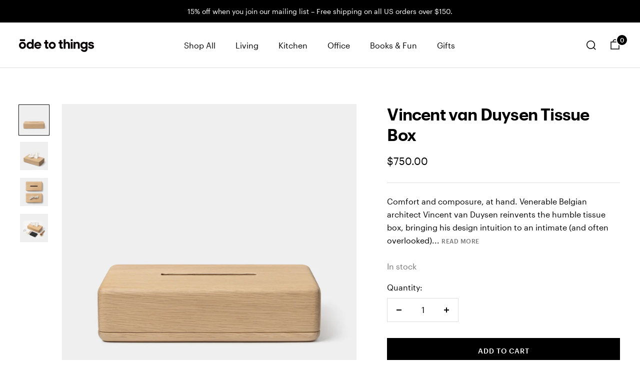

--- FILE ---
content_type: text/html; charset=utf-8
request_url: https://www.odetothings.com/products/vincent-van-duysen-tissue-box
body_size: 30251
content:
<!doctype html><html class="no-js" lang="en" dir="ltr">
  <head>



  <!-- Google Tag Manager -->
<script>(function (w, d, s, l, i) {
  w[l] = w[l] || []; w[l].push({
    'gtm.start':
      new Date().getTime(), event: 'gtm.js'
  }); var f = d.getElementsByTagName(s)[0],
    j = d.createElement(s), dl = l != 'dataLayer' ? '&l=' + l : ''; j.async = true; j.src =
      'https://www.googletagmanager.com/gtm.js?id=' + i + dl; f.parentNode.insertBefore(j, f);
})(window, document, 'script', 'dataLayer', 'GTM-KB7425M');</script>
<!-- End Google Tag Manager -->

    <meta charset="utf-8">
    <meta name="viewport" content="width=device-width, initial-scale=1.0, height=device-height, minimum-scale=1.0, maximum-scale=1.0">
    <meta name="theme-color" content="#ffffff">
    <meta name="facebook-domain-verification" content="a5yzjuy4f9i66lyp3743v3ap66wic9" />

    <title>Vincent van Duysen Tissue Box</title><meta name="description" content="Venerable Belgian architect Vincent van Duysen reinvents the humble tissue box, bringing his design intuition to an intimate (and often overlooked) object. A refined accent for bedrooms, bathrooms and side tables; a discreet solution to tears, sniffles or sneezes."><link rel="canonical" href="https://www.odetothings.com/products/vincent-van-duysen-tissue-box"><link rel="shortcut icon" href="//www.odetothings.com/cdn/shop/files/o2t-favicon_c9b11853-7f8c-4c80-8e50-2baf204bbf12_96x96.png?v=1661623299" type="image/png"><link rel="preconnect" href="https://cdn.shopify.com">
    <link rel="dns-prefetch" href="https://productreviews.shopifycdn.com">
    <link rel="dns-prefetch" href="https://www.google-analytics.com"><link rel="preconnect" href="https://fonts.shopifycdn.com" crossorigin><link rel="preload" as="style" href="//www.odetothings.com/cdn/shop/t/264/assets/theme.css?v=137105932429222155521682257242">
    <link rel="preload" as="style" href="//www.odetothings.com/cdn/shop/t/264/assets/o2t.css?v=131209814520343795691732893047">
    <link rel="preload" as="script" href="//www.odetothings.com/cdn/shop/t/264/assets/vendor.js?v=31715688253868339281682192405">
    <link rel="preload" as="script" href="//www.odetothings.com/cdn/shop/t/264/assets/theme.js?v=173005340623324594091682192405"><link rel="preload" as="fetch" href="/products/vincent-van-duysen-tissue-box.js" crossorigin><link rel="preload" as="script" href="//www.odetothings.com/cdn/shop/t/264/assets/flickity.js?v=176646718982628074891682192405"><meta property="og:type" content="product">
  <meta property="og:title" content="Vincent van Duysen Tissue Box">
  <meta property="product:price:amount" content="750.00">
  <meta property="product:price:currency" content="USD"><meta property="og:image" content="http://www.odetothings.com/cdn/shop/products/vincent-van-duysen-tissue-box.jpg?v=1650828781">
  <meta property="og:image:secure_url" content="https://www.odetothings.com/cdn/shop/products/vincent-van-duysen-tissue-box.jpg?v=1650828781">
  <meta property="og:image:width" content="2500">
  <meta property="og:image:height" content="2500"><meta property="og:description" content="Venerable Belgian architect Vincent van Duysen reinvents the humble tissue box, bringing his design intuition to an intimate (and often overlooked) object. A refined accent for bedrooms, bathrooms and side tables; a discreet solution to tears, sniffles or sneezes."><meta property="og:url" content="https://www.odetothings.com/products/vincent-van-duysen-tissue-box">
<meta property="og:site_name" content="Ode to Things"><meta name="twitter:card" content="summary"><meta name="twitter:title" content="Vincent van Duysen Tissue Box">
  <meta name="twitter:description" content="Comfort and composure, at hand. Venerable Belgian architect Vincent van Duysen reinvents the humble tissue box, bringing his design intuition to an intimate (and often overlooked) object. Elegantly rendered in solid oak. Minimal form, innovative construction – the base and lid are held together by concealed magnets. A refined accent for bedrooms, bathrooms and side tables; a discreet solution to tears, sniffles or sneezes.




Designer

Vincent van Duysen


Maker

When Objects Work


Material

Solid Oak


Dimensions

10.6 × 6 × 2.5 in. / 27 × 15 × 6.5 cm


Origin

Belgium



"><meta name="twitter:image" content="https://www.odetothings.com/cdn/shop/products/vincent-van-duysen-tissue-box_1200x1200_crop_center.jpg?v=1650828781">
  <meta name="twitter:image:alt" content="">
    
  <script type="application/ld+json">
  {
    "@context": "https://schema.org",
    "@type": "Product",
    "productID": 7662566310123,
    "offers": [{
          "@type": "Offer",
          "name": "Default Title",
          "availability":"https://schema.org/InStock",
          "price": 750.0,
          "priceCurrency": "USD",
          "priceValidUntil": "2026-01-24",
          "url": "/products/vincent-van-duysen-tissue-box?variant=42747100168427"
        }
],"brand": {
      "@type": "Brand",
      "name": "When Objects Work"
    },
    "name": "Vincent van Duysen Tissue Box",
    "description": "Comfort and composure, at hand. Venerable Belgian architect Vincent van Duysen reinvents the humble tissue box, bringing his design intuition to an intimate (and often overlooked) object. Elegantly rendered in solid oak. Minimal form, innovative construction – the base and lid are held together by concealed magnets. A refined accent for bedrooms, bathrooms and side tables; a discreet solution to tears, sniffles or sneezes.\n\n\n\n\nDesigner\n\nVincent van Duysen\n\n\nMaker\n\nWhen Objects Work\n\n\nMaterial\n\nSolid Oak\n\n\nDimensions\n\n10.6 × 6 × 2.5 in. \/ 27 × 15 × 6.5 cm\n\n\nOrigin\n\nBelgium\n\n\n\n",
    "category": "Facial Tissue Holders",
    "url": "/products/vincent-van-duysen-tissue-box",
    "sku": "",
    "image": {
      "@type": "ImageObject",
      "url": "https://www.odetothings.com/cdn/shop/products/vincent-van-duysen-tissue-box.jpg?v=1650828781&width=1024",
      "image": "https://www.odetothings.com/cdn/shop/products/vincent-van-duysen-tissue-box.jpg?v=1650828781&width=1024",
      "name": "",
      "width": "1024",
      "height": "1024"
    }
  }
  </script>



  <script type="application/ld+json">
  {
    "@context": "https://schema.org",
    "@type": "BreadcrumbList",
  "itemListElement": [{
      "@type": "ListItem",
      "position": 1,
      "name": "Home",
      "item": "https://www.odetothings.com"
    },{
          "@type": "ListItem",
          "position": 2,
          "name": "Vincent van Duysen Tissue Box",
          "item": "https://www.odetothings.com/products/vincent-van-duysen-tissue-box"
        }]
  }
  </script>


    <link rel="preload" href="//www.odetothings.com/cdn/fonts/epilogue/epilogue_n8.fce680a466ed4f23f54385c46aa2c014c51d421a.woff2" as="font" type="font/woff2" crossorigin><link rel="preload" href="//www.odetothings.com/cdn/fonts/instrument_sans/instrumentsans_n4.db86542ae5e1596dbdb28c279ae6c2086c4c5bfa.woff2" as="font" type="font/woff2" crossorigin><style>
  /* Typography (heading) */
  @font-face {
  font-family: Epilogue;
  font-weight: 800;
  font-style: normal;
  font-display: swap;
  src: url("//www.odetothings.com/cdn/fonts/epilogue/epilogue_n8.fce680a466ed4f23f54385c46aa2c014c51d421a.woff2") format("woff2"),
       url("//www.odetothings.com/cdn/fonts/epilogue/epilogue_n8.2961970d19583d06f062e98ceb588027397f5810.woff") format("woff");
}

@font-face {
  font-family: Epilogue;
  font-weight: 800;
  font-style: italic;
  font-display: swap;
  src: url("//www.odetothings.com/cdn/fonts/epilogue/epilogue_i8.ff761dcfbf0a5437130c88f1b2679b905f7ed608.woff2") format("woff2"),
       url("//www.odetothings.com/cdn/fonts/epilogue/epilogue_i8.e7ca0c6d6c4d73469c08f9b99e243b2e63239caf.woff") format("woff");
}

/* Typography (body) */
  @font-face {
  font-family: "Instrument Sans";
  font-weight: 400;
  font-style: normal;
  font-display: swap;
  src: url("//www.odetothings.com/cdn/fonts/instrument_sans/instrumentsans_n4.db86542ae5e1596dbdb28c279ae6c2086c4c5bfa.woff2") format("woff2"),
       url("//www.odetothings.com/cdn/fonts/instrument_sans/instrumentsans_n4.510f1b081e58d08c30978f465518799851ef6d8b.woff") format("woff");
}

@font-face {
  font-family: "Instrument Sans";
  font-weight: 400;
  font-style: italic;
  font-display: swap;
  src: url("//www.odetothings.com/cdn/fonts/instrument_sans/instrumentsans_i4.028d3c3cd8d085648c808ceb20cd2fd1eb3560e5.woff2") format("woff2"),
       url("//www.odetothings.com/cdn/fonts/instrument_sans/instrumentsans_i4.7e90d82df8dee29a99237cd19cc529d2206706a2.woff") format("woff");
}

@font-face {
  font-family: "Instrument Sans";
  font-weight: 600;
  font-style: normal;
  font-display: swap;
  src: url("//www.odetothings.com/cdn/fonts/instrument_sans/instrumentsans_n6.27dc66245013a6f7f317d383a3cc9a0c347fb42d.woff2") format("woff2"),
       url("//www.odetothings.com/cdn/fonts/instrument_sans/instrumentsans_n6.1a71efbeeb140ec495af80aad612ad55e19e6d0e.woff") format("woff");
}

@font-face {
  font-family: "Instrument Sans";
  font-weight: 600;
  font-style: italic;
  font-display: swap;
  src: url("//www.odetothings.com/cdn/fonts/instrument_sans/instrumentsans_i6.ba8063f6adfa1e7ffe690cc5efa600a1e0a8ec32.woff2") format("woff2"),
       url("//www.odetothings.com/cdn/fonts/instrument_sans/instrumentsans_i6.a5bb29b76a0bb820ddaa9417675a5d0bafaa8c1f.woff") format("woff");
}

:root {--heading-color: 0, 0, 0;
    --text-color: 0, 0, 0;
    --background: 255, 255, 255;
    --secondary-background: 245, 245, 245;
    --border-color: 217, 217, 217;
    --border-color-darker: 153, 153, 153;
    --success-color: 46, 158, 123;
    --success-background: 213, 236, 229;
    --error-color: 231, 0, 62;
    --error-background: 253, 237, 241;
    --primary-button-background: 0, 0, 0;
    --primary-button-text-color: 255, 255, 255;
    --secondary-button-background: 255, 255, 255;
    --secondary-button-text-color: 0, 0, 0;
    --product-star-rating: 246, 164, 41;
    --product-on-sale-accent: 231, 0, 62;
    --product-sold-out-accent: 118, 118, 118;
    --product-custom-label-background: 243, 255, 52;
    --product-custom-label-text-color: 0, 0, 0;
    --product-custom-label-2-background: 243, 255, 52;
    --product-custom-label-2-text-color: 0, 0, 0;
    --product-low-stock-text-color: 231, 0, 62;
    --product-in-stock-text-color: 46, 158, 123;
    --loading-bar-background: 0, 0, 0;

    /* We duplicate some "base" colors as root colors, which is useful to use on drawer elements or popover without. Those should not be overridden to avoid issues */
    --root-heading-color: 0, 0, 0;
    --root-text-color: 0, 0, 0;
    --root-background: 255, 255, 255;
    --root-border-color: 217, 217, 217;
    --root-primary-button-background: 0, 0, 0;
    --root-primary-button-text-color: 255, 255, 255;

    --base-font-size: 16px;
    --heading-font-family: Epilogue, sans-serif;
    --heading-font-weight: 800;
    --heading-font-style: normal;
    --heading-text-transform: normal;
    --text-font-family: "Instrument Sans", sans-serif;
    --text-font-weight: 400;
    --text-font-style: normal;
    --text-font-bold-weight: 600;

    /* Typography (font size) */
    --heading-xxsmall-font-size: 10px;
    --heading-xsmall-font-size: 10px;
    --heading-small-font-size: 11px;
    --heading-large-font-size: 32px;
    --heading-h1-font-size: 32px;
    --heading-h2-font-size: 28px;
    --heading-h3-font-size: 26px;
    --heading-h4-font-size: 22px;
    --heading-h5-font-size: 18px;
    --heading-h6-font-size: 16px;

    /* Control the look and feel of the theme by changing radius of various elements */
    --button-border-radius: 0px;
    --block-border-radius: 0px;
    --block-border-radius-reduced: 0px;
    --color-swatch-border-radius: 0px;

    /* Button size */
    --button-height: 48px;
    --button-small-height: 40px;

    /* Form related */
    --form-input-field-height: 48px;
    --form-input-gap: 16px;
    --form-submit-margin: 24px;

    /* Product listing related variables */
    --product-list-block-spacing: 32px;

    /* Video related */
    --play-button-background: 255, 255, 255;
    --play-button-arrow: 0, 0, 0;

    /* RTL support */
    --transform-logical-flip: 1;
    --transform-origin-start: left;
    --transform-origin-end: right;

    /* Other */
    --zoom-cursor-svg-url: url(//www.odetothings.com/cdn/shop/t/264/assets/zoom-cursor.svg?v=34258851907524121831700789697);
    --arrow-right-svg-url: url(//www.odetothings.com/cdn/shop/t/264/assets/arrow-right.svg?v=171273048396970064111700789697);
    --arrow-left-svg-url: url(//www.odetothings.com/cdn/shop/t/264/assets/arrow-left.svg?v=66873884412208372331700789697);

    /* Some useful variables that we can reuse in our CSS. Some explanation are needed for some of them:
       - container-max-width-minus-gutters: represents the container max width without the edge gutters
       - container-outer-width: considering the screen width, represent all the space outside the container
       - container-outer-margin: same as container-outer-width but get set to 0 inside a container
       - container-inner-width: the effective space inside the container (minus gutters)
       - grid-column-width: represents the width of a single column of the grid
       - vertical-breather: this is a variable that defines the global "spacing" between sections, and inside the section
                            to create some "breath" and minimum spacing
     */
    --container-max-width: 1600px;
    --container-gutter: 24px;
    --container-max-width-minus-gutters: calc(var(--container-max-width) - (var(--container-gutter)) * 2);
    --container-outer-width: max(calc((100vw - var(--container-max-width-minus-gutters)) / 2), var(--container-gutter));
    --container-outer-margin: var(--container-outer-width);
    --container-inner-width: calc(100vw - var(--container-outer-width) * 2);

    --grid-column-count: 10;
    --grid-gap: 24px;
    --grid-column-width: calc((100vw - var(--container-outer-width) * 2 - var(--grid-gap) * (var(--grid-column-count) - 1)) / var(--grid-column-count));

    --vertical-breather: 48px;
    --vertical-breather-tight: 48px;

    /* Shopify related variables */
    --payment-terms-background-color: #ffffff;
  }

  @media screen and (min-width: 741px) {
    :root {
      --container-gutter: 40px;
      --grid-column-count: 20;
      --vertical-breather: 64px;
      --vertical-breather-tight: 64px;

      /* Typography (font size) */
      --heading-xsmall-font-size: 11px;
      --heading-small-font-size: 12px;
      --heading-large-font-size: 48px;
      --heading-h1-font-size: 48px;
      --heading-h2-font-size: 36px;
      --heading-h3-font-size: 30px;
      --heading-h4-font-size: 22px;
      --heading-h5-font-size: 18px;
      --heading-h6-font-size: 16px;

      /* Form related */
      --form-input-field-height: 52px;
      --form-submit-margin: 32px;

      /* Button size */
      --button-height: 52px;
      --button-small-height: 44px;
    }
  }

  @media screen and (min-width: 1200px) {
    :root {
      --vertical-breather: 80px;
      --vertical-breather-tight: 64px;
      --product-list-block-spacing: 48px;

      /* Typography */
      --heading-large-font-size: 58px;
      --heading-h1-font-size: 50px;
      --heading-h2-font-size: 44px;
      --heading-h3-font-size: 32px;
      --heading-h4-font-size: 26px;
      --heading-h5-font-size: 22px;
      --heading-h6-font-size: 16px;
    }
  }

  @media screen and (min-width: 1600px) {
    :root {
      --vertical-breather: 90px;
      --vertical-breather-tight: 64px;
    }
  }
</style>
    <script>
  // This allows to expose several variables to the global scope, to be used in scripts
  window.themeVariables = {
    settings: {
      direction: "ltr",
      pageType: "product",
      cartCount: 0,
      moneyFormat: "${{amount}}",
      moneyWithCurrencyFormat: "${{amount}} USD",
      showVendor: false,
      discountMode: "saving",
      currencyCodeEnabled: true,
      cartType: "drawer",
      cartCurrency: "USD",
      mobileZoomFactor: 2.5
    },

    routes: {
      host: "www.odetothings.com",
      rootUrl: "\/",
      rootUrlWithoutSlash: '',
      cartUrl: "\/cart",
      cartAddUrl: "\/cart\/add",
      cartChangeUrl: "\/cart\/change",
      searchUrl: "\/search",
      predictiveSearchUrl: "\/search\/suggest",
      productRecommendationsUrl: "\/recommendations\/products"
    },

    strings: {
      accessibilityDelete: "Delete",
      accessibilityClose: "Close",
      collectionSoldOut: "Sold out",
      collectionDiscount: "On Sale",
      productSalePrice: "Sale price",
      productRegularPrice: "Regular price",
      productFormUnavailable: "Unavailable",
      productFormSoldOut: "Sold out",
      productFormPreOrder: "Pre-order",
      productFormAddToCart: "Add to cart",
      searchNoResults: "No results could be found.",
      searchNewSearch: "New search",
      searchProducts: "Products",
      searchArticles: "More",
      searchPages: "Pages",
      searchCollections: "Collections",
      cartViewCart: "View cart",
      cartItemAdded: "Item added to your cart!",
      cartItemAddedShort: "Added to your cart!",
      cartAddOrderNote: "Add Gift Message",
      cartEditOrderNote: "Add Gift Message",
      shippingEstimatorNoResults: "Sorry, we do not ship to your address.",
      shippingEstimatorOneResult: "There is one shipping rate for your address:",
      shippingEstimatorMultipleResults: "There are several shipping rates for your address:",
      shippingEstimatorError: "One or more error occurred while retrieving shipping rates:"
    },

    libs: {
      flickity: "\/\/www.odetothings.com\/cdn\/shop\/t\/264\/assets\/flickity.js?v=176646718982628074891682192405",
      photoswipe: "\/\/www.odetothings.com\/cdn\/shop\/t\/264\/assets\/photoswipe.js?v=132268647426145925301682192405",
      qrCode: "\/\/www.odetothings.com\/cdn\/shopifycloud\/storefront\/assets\/themes_support\/vendor\/qrcode-3f2b403b.js"
    },

    breakpoints: {
      phone: 'screen and (max-width: 740px)',
      tablet: 'screen and (min-width: 741px) and (max-width: 999px)',
      tabletAndUp: 'screen and (min-width: 741px)',
      pocket: 'screen and (max-width: 999px)',
      lap: 'screen and (min-width: 1000px) and (max-width: 1199px)',
      lapAndUp: 'screen and (min-width: 1000px)',
      desktop: 'screen and (min-width: 1200px)',
      wide: 'screen and (min-width: 1400px)'
    }
  };

  window.addEventListener('pageshow', async () => {
    const cartContent = await (await fetch(`${window.themeVariables.routes.cartUrl}.js`, {cache: 'reload'})).json();
    document.documentElement.dispatchEvent(new CustomEvent('cart:refresh', {detail: {cart: cartContent}}));
  });

  if ('noModule' in HTMLScriptElement.prototype) {
    // Old browsers (like IE) that does not support module will be considered as if not executing JS at all
    document.documentElement.className = document.documentElement.className.replace('no-js', 'js');

    requestAnimationFrame(() => {
      const viewportHeight = (window.visualViewport ? window.visualViewport.height : document.documentElement.clientHeight);
      document.documentElement.style.setProperty('--window-height',viewportHeight + 'px');
    });
  }// We save the product ID in local storage to be eventually used for recently viewed section
    try {
      const items = JSON.parse(localStorage.getItem('theme:recently-viewed-products') || '[]');

      // We check if the current product already exists, and if it does not, we add it at the start
      if (!items.includes(7662566310123)) {
        items.unshift(7662566310123);
      }

      localStorage.setItem('theme:recently-viewed-products', JSON.stringify(items.slice(0, 20)));
    } catch (e) {
      // Safari in private mode does not allow setting item, we silently fail
    }</script>

    <link rel="stylesheet" href="//www.odetothings.com/cdn/shop/t/264/assets/theme.css?v=137105932429222155521682257242">
    <link rel="stylesheet" href="//www.odetothings.com/cdn/shop/t/264/assets/o2t.css?v=131209814520343795691732893047">

    <script src="//www.odetothings.com/cdn/shop/t/264/assets/vendor.js?v=31715688253868339281682192405" defer></script>
    <script src="//www.odetothings.com/cdn/shop/t/264/assets/theme.js?v=173005340623324594091682192405" defer></script>
    <script src="//www.odetothings.com/cdn/shop/t/264/assets/custom.js?v=167639537848865775061682192405" defer></script>

    <script>window.performance && window.performance.mark && window.performance.mark('shopify.content_for_header.start');</script><meta name="google-site-verification" content="U0jJXNlMMgs0sHW1h9u7XtbvP1yUifk6YUiDs2gYauM">
<meta id="shopify-digital-wallet" name="shopify-digital-wallet" content="/7528831/digital_wallets/dialog">
<meta name="shopify-checkout-api-token" content="f5f085e9012599a34b9311c9ae122b7f">
<meta id="in-context-paypal-metadata" data-shop-id="7528831" data-venmo-supported="false" data-environment="production" data-locale="en_US" data-paypal-v4="true" data-currency="USD">
<link rel="alternate" type="application/json+oembed" href="https://www.odetothings.com/products/vincent-van-duysen-tissue-box.oembed">
<script async="async" src="/checkouts/internal/preloads.js?locale=en-US"></script>
<link rel="preconnect" href="https://shop.app" crossorigin="anonymous">
<script async="async" src="https://shop.app/checkouts/internal/preloads.js?locale=en-US&shop_id=7528831" crossorigin="anonymous"></script>
<script id="apple-pay-shop-capabilities" type="application/json">{"shopId":7528831,"countryCode":"US","currencyCode":"USD","merchantCapabilities":["supports3DS"],"merchantId":"gid:\/\/shopify\/Shop\/7528831","merchantName":"Ode to Things","requiredBillingContactFields":["postalAddress","email"],"requiredShippingContactFields":["postalAddress","email"],"shippingType":"shipping","supportedNetworks":["visa","masterCard","amex","discover","elo","jcb"],"total":{"type":"pending","label":"Ode to Things","amount":"1.00"},"shopifyPaymentsEnabled":true,"supportsSubscriptions":true}</script>
<script id="shopify-features" type="application/json">{"accessToken":"f5f085e9012599a34b9311c9ae122b7f","betas":["rich-media-storefront-analytics"],"domain":"www.odetothings.com","predictiveSearch":true,"shopId":7528831,"locale":"en"}</script>
<script>var Shopify = Shopify || {};
Shopify.shop = "o2t2.myshopify.com";
Shopify.locale = "en";
Shopify.currency = {"active":"USD","rate":"1.0"};
Shopify.country = "US";
Shopify.theme = {"name":"O2T Theme 10.1.0","id":137127821547,"schema_name":"Focal","schema_version":"10.1.0","theme_store_id":714,"role":"main"};
Shopify.theme.handle = "null";
Shopify.theme.style = {"id":null,"handle":null};
Shopify.cdnHost = "www.odetothings.com/cdn";
Shopify.routes = Shopify.routes || {};
Shopify.routes.root = "/";</script>
<script type="module">!function(o){(o.Shopify=o.Shopify||{}).modules=!0}(window);</script>
<script>!function(o){function n(){var o=[];function n(){o.push(Array.prototype.slice.apply(arguments))}return n.q=o,n}var t=o.Shopify=o.Shopify||{};t.loadFeatures=n(),t.autoloadFeatures=n()}(window);</script>
<script>
  window.ShopifyPay = window.ShopifyPay || {};
  window.ShopifyPay.apiHost = "shop.app\/pay";
  window.ShopifyPay.redirectState = null;
</script>
<script id="shop-js-analytics" type="application/json">{"pageType":"product"}</script>
<script defer="defer" async type="module" src="//www.odetothings.com/cdn/shopifycloud/shop-js/modules/v2/client.init-shop-cart-sync_IZsNAliE.en.esm.js"></script>
<script defer="defer" async type="module" src="//www.odetothings.com/cdn/shopifycloud/shop-js/modules/v2/chunk.common_0OUaOowp.esm.js"></script>
<script type="module">
  await import("//www.odetothings.com/cdn/shopifycloud/shop-js/modules/v2/client.init-shop-cart-sync_IZsNAliE.en.esm.js");
await import("//www.odetothings.com/cdn/shopifycloud/shop-js/modules/v2/chunk.common_0OUaOowp.esm.js");

  window.Shopify.SignInWithShop?.initShopCartSync?.({"fedCMEnabled":true,"windoidEnabled":true});

</script>
<script defer="defer" async type="module" src="//www.odetothings.com/cdn/shopifycloud/shop-js/modules/v2/client.payment-terms_CNlwjfZz.en.esm.js"></script>
<script defer="defer" async type="module" src="//www.odetothings.com/cdn/shopifycloud/shop-js/modules/v2/chunk.common_0OUaOowp.esm.js"></script>
<script defer="defer" async type="module" src="//www.odetothings.com/cdn/shopifycloud/shop-js/modules/v2/chunk.modal_CGo_dVj3.esm.js"></script>
<script type="module">
  await import("//www.odetothings.com/cdn/shopifycloud/shop-js/modules/v2/client.payment-terms_CNlwjfZz.en.esm.js");
await import("//www.odetothings.com/cdn/shopifycloud/shop-js/modules/v2/chunk.common_0OUaOowp.esm.js");
await import("//www.odetothings.com/cdn/shopifycloud/shop-js/modules/v2/chunk.modal_CGo_dVj3.esm.js");

  
</script>
<script>
  window.Shopify = window.Shopify || {};
  if (!window.Shopify.featureAssets) window.Shopify.featureAssets = {};
  window.Shopify.featureAssets['shop-js'] = {"shop-cart-sync":["modules/v2/client.shop-cart-sync_DLOhI_0X.en.esm.js","modules/v2/chunk.common_0OUaOowp.esm.js"],"init-fed-cm":["modules/v2/client.init-fed-cm_C6YtU0w6.en.esm.js","modules/v2/chunk.common_0OUaOowp.esm.js"],"shop-button":["modules/v2/client.shop-button_BCMx7GTG.en.esm.js","modules/v2/chunk.common_0OUaOowp.esm.js"],"shop-cash-offers":["modules/v2/client.shop-cash-offers_BT26qb5j.en.esm.js","modules/v2/chunk.common_0OUaOowp.esm.js","modules/v2/chunk.modal_CGo_dVj3.esm.js"],"init-windoid":["modules/v2/client.init-windoid_B9PkRMql.en.esm.js","modules/v2/chunk.common_0OUaOowp.esm.js"],"init-shop-email-lookup-coordinator":["modules/v2/client.init-shop-email-lookup-coordinator_DZkqjsbU.en.esm.js","modules/v2/chunk.common_0OUaOowp.esm.js"],"shop-toast-manager":["modules/v2/client.shop-toast-manager_Di2EnuM7.en.esm.js","modules/v2/chunk.common_0OUaOowp.esm.js"],"shop-login-button":["modules/v2/client.shop-login-button_BtqW_SIO.en.esm.js","modules/v2/chunk.common_0OUaOowp.esm.js","modules/v2/chunk.modal_CGo_dVj3.esm.js"],"avatar":["modules/v2/client.avatar_BTnouDA3.en.esm.js"],"pay-button":["modules/v2/client.pay-button_CWa-C9R1.en.esm.js","modules/v2/chunk.common_0OUaOowp.esm.js"],"init-shop-cart-sync":["modules/v2/client.init-shop-cart-sync_IZsNAliE.en.esm.js","modules/v2/chunk.common_0OUaOowp.esm.js"],"init-customer-accounts":["modules/v2/client.init-customer-accounts_DenGwJTU.en.esm.js","modules/v2/client.shop-login-button_BtqW_SIO.en.esm.js","modules/v2/chunk.common_0OUaOowp.esm.js","modules/v2/chunk.modal_CGo_dVj3.esm.js"],"init-shop-for-new-customer-accounts":["modules/v2/client.init-shop-for-new-customer-accounts_JdHXxpS9.en.esm.js","modules/v2/client.shop-login-button_BtqW_SIO.en.esm.js","modules/v2/chunk.common_0OUaOowp.esm.js","modules/v2/chunk.modal_CGo_dVj3.esm.js"],"init-customer-accounts-sign-up":["modules/v2/client.init-customer-accounts-sign-up_D6__K_p8.en.esm.js","modules/v2/client.shop-login-button_BtqW_SIO.en.esm.js","modules/v2/chunk.common_0OUaOowp.esm.js","modules/v2/chunk.modal_CGo_dVj3.esm.js"],"checkout-modal":["modules/v2/client.checkout-modal_C_ZQDY6s.en.esm.js","modules/v2/chunk.common_0OUaOowp.esm.js","modules/v2/chunk.modal_CGo_dVj3.esm.js"],"shop-follow-button":["modules/v2/client.shop-follow-button_XetIsj8l.en.esm.js","modules/v2/chunk.common_0OUaOowp.esm.js","modules/v2/chunk.modal_CGo_dVj3.esm.js"],"lead-capture":["modules/v2/client.lead-capture_DvA72MRN.en.esm.js","modules/v2/chunk.common_0OUaOowp.esm.js","modules/v2/chunk.modal_CGo_dVj3.esm.js"],"shop-login":["modules/v2/client.shop-login_ClXNxyh6.en.esm.js","modules/v2/chunk.common_0OUaOowp.esm.js","modules/v2/chunk.modal_CGo_dVj3.esm.js"],"payment-terms":["modules/v2/client.payment-terms_CNlwjfZz.en.esm.js","modules/v2/chunk.common_0OUaOowp.esm.js","modules/v2/chunk.modal_CGo_dVj3.esm.js"]};
</script>
<script id="__st">var __st={"a":7528831,"offset":-18000,"reqid":"2f9c04d4-74f1-4ddb-8537-fe349705224d-1768375815","pageurl":"www.odetothings.com\/products\/vincent-van-duysen-tissue-box","u":"83ca18722d2a","p":"product","rtyp":"product","rid":7662566310123};</script>
<script>window.ShopifyPaypalV4VisibilityTracking = true;</script>
<script id="captcha-bootstrap">!function(){'use strict';const t='contact',e='account',n='new_comment',o=[[t,t],['blogs',n],['comments',n],[t,'customer']],c=[[e,'customer_login'],[e,'guest_login'],[e,'recover_customer_password'],[e,'create_customer']],r=t=>t.map((([t,e])=>`form[action*='/${t}']:not([data-nocaptcha='true']) input[name='form_type'][value='${e}']`)).join(','),a=t=>()=>t?[...document.querySelectorAll(t)].map((t=>t.form)):[];function s(){const t=[...o],e=r(t);return a(e)}const i='password',u='form_key',d=['recaptcha-v3-token','g-recaptcha-response','h-captcha-response',i],f=()=>{try{return window.sessionStorage}catch{return}},m='__shopify_v',_=t=>t.elements[u];function p(t,e,n=!1){try{const o=window.sessionStorage,c=JSON.parse(o.getItem(e)),{data:r}=function(t){const{data:e,action:n}=t;return t[m]||n?{data:e,action:n}:{data:t,action:n}}(c);for(const[e,n]of Object.entries(r))t.elements[e]&&(t.elements[e].value=n);n&&o.removeItem(e)}catch(o){console.error('form repopulation failed',{error:o})}}const l='form_type',E='cptcha';function T(t){t.dataset[E]=!0}const w=window,h=w.document,L='Shopify',v='ce_forms',y='captcha';let A=!1;((t,e)=>{const n=(g='f06e6c50-85a8-45c8-87d0-21a2b65856fe',I='https://cdn.shopify.com/shopifycloud/storefront-forms-hcaptcha/ce_storefront_forms_captcha_hcaptcha.v1.5.2.iife.js',D={infoText:'Protected by hCaptcha',privacyText:'Privacy',termsText:'Terms'},(t,e,n)=>{const o=w[L][v],c=o.bindForm;if(c)return c(t,g,e,D).then(n);var r;o.q.push([[t,g,e,D],n]),r=I,A||(h.body.append(Object.assign(h.createElement('script'),{id:'captcha-provider',async:!0,src:r})),A=!0)});var g,I,D;w[L]=w[L]||{},w[L][v]=w[L][v]||{},w[L][v].q=[],w[L][y]=w[L][y]||{},w[L][y].protect=function(t,e){n(t,void 0,e),T(t)},Object.freeze(w[L][y]),function(t,e,n,w,h,L){const[v,y,A,g]=function(t,e,n){const i=e?o:[],u=t?c:[],d=[...i,...u],f=r(d),m=r(i),_=r(d.filter((([t,e])=>n.includes(e))));return[a(f),a(m),a(_),s()]}(w,h,L),I=t=>{const e=t.target;return e instanceof HTMLFormElement?e:e&&e.form},D=t=>v().includes(t);t.addEventListener('submit',(t=>{const e=I(t);if(!e)return;const n=D(e)&&!e.dataset.hcaptchaBound&&!e.dataset.recaptchaBound,o=_(e),c=g().includes(e)&&(!o||!o.value);(n||c)&&t.preventDefault(),c&&!n&&(function(t){try{if(!f())return;!function(t){const e=f();if(!e)return;const n=_(t);if(!n)return;const o=n.value;o&&e.removeItem(o)}(t);const e=Array.from(Array(32),(()=>Math.random().toString(36)[2])).join('');!function(t,e){_(t)||t.append(Object.assign(document.createElement('input'),{type:'hidden',name:u})),t.elements[u].value=e}(t,e),function(t,e){const n=f();if(!n)return;const o=[...t.querySelectorAll(`input[type='${i}']`)].map((({name:t})=>t)),c=[...d,...o],r={};for(const[a,s]of new FormData(t).entries())c.includes(a)||(r[a]=s);n.setItem(e,JSON.stringify({[m]:1,action:t.action,data:r}))}(t,e)}catch(e){console.error('failed to persist form',e)}}(e),e.submit())}));const S=(t,e)=>{t&&!t.dataset[E]&&(n(t,e.some((e=>e===t))),T(t))};for(const o of['focusin','change'])t.addEventListener(o,(t=>{const e=I(t);D(e)&&S(e,y())}));const B=e.get('form_key'),M=e.get(l),P=B&&M;t.addEventListener('DOMContentLoaded',(()=>{const t=y();if(P)for(const e of t)e.elements[l].value===M&&p(e,B);[...new Set([...A(),...v().filter((t=>'true'===t.dataset.shopifyCaptcha))])].forEach((e=>S(e,t)))}))}(h,new URLSearchParams(w.location.search),n,t,e,['guest_login'])})(!0,!0)}();</script>
<script integrity="sha256-4kQ18oKyAcykRKYeNunJcIwy7WH5gtpwJnB7kiuLZ1E=" data-source-attribution="shopify.loadfeatures" defer="defer" src="//www.odetothings.com/cdn/shopifycloud/storefront/assets/storefront/load_feature-a0a9edcb.js" crossorigin="anonymous"></script>
<script crossorigin="anonymous" defer="defer" src="//www.odetothings.com/cdn/shopifycloud/storefront/assets/shopify_pay/storefront-65b4c6d7.js?v=20250812"></script>
<script data-source-attribution="shopify.dynamic_checkout.dynamic.init">var Shopify=Shopify||{};Shopify.PaymentButton=Shopify.PaymentButton||{isStorefrontPortableWallets:!0,init:function(){window.Shopify.PaymentButton.init=function(){};var t=document.createElement("script");t.src="https://www.odetothings.com/cdn/shopifycloud/portable-wallets/latest/portable-wallets.en.js",t.type="module",document.head.appendChild(t)}};
</script>
<script data-source-attribution="shopify.dynamic_checkout.buyer_consent">
  function portableWalletsHideBuyerConsent(e){var t=document.getElementById("shopify-buyer-consent"),n=document.getElementById("shopify-subscription-policy-button");t&&n&&(t.classList.add("hidden"),t.setAttribute("aria-hidden","true"),n.removeEventListener("click",e))}function portableWalletsShowBuyerConsent(e){var t=document.getElementById("shopify-buyer-consent"),n=document.getElementById("shopify-subscription-policy-button");t&&n&&(t.classList.remove("hidden"),t.removeAttribute("aria-hidden"),n.addEventListener("click",e))}window.Shopify?.PaymentButton&&(window.Shopify.PaymentButton.hideBuyerConsent=portableWalletsHideBuyerConsent,window.Shopify.PaymentButton.showBuyerConsent=portableWalletsShowBuyerConsent);
</script>
<script data-source-attribution="shopify.dynamic_checkout.cart.bootstrap">document.addEventListener("DOMContentLoaded",(function(){function t(){return document.querySelector("shopify-accelerated-checkout-cart, shopify-accelerated-checkout")}if(t())Shopify.PaymentButton.init();else{new MutationObserver((function(e,n){t()&&(Shopify.PaymentButton.init(),n.disconnect())})).observe(document.body,{childList:!0,subtree:!0})}}));
</script>
<script id='scb4127' type='text/javascript' async='' src='https://www.odetothings.com/cdn/shopifycloud/privacy-banner/storefront-banner.js'></script><link id="shopify-accelerated-checkout-styles" rel="stylesheet" media="screen" href="https://www.odetothings.com/cdn/shopifycloud/portable-wallets/latest/accelerated-checkout-backwards-compat.css" crossorigin="anonymous">
<style id="shopify-accelerated-checkout-cart">
        #shopify-buyer-consent {
  margin-top: 1em;
  display: inline-block;
  width: 100%;
}

#shopify-buyer-consent.hidden {
  display: none;
}

#shopify-subscription-policy-button {
  background: none;
  border: none;
  padding: 0;
  text-decoration: underline;
  font-size: inherit;
  cursor: pointer;
}

#shopify-subscription-policy-button::before {
  box-shadow: none;
}

      </style>

<script>window.performance && window.performance.mark && window.performance.mark('shopify.content_for_header.end');</script>
  <!-- BEGIN app block: shopify://apps/klaviyo-email-marketing-sms/blocks/klaviyo-onsite-embed/2632fe16-c075-4321-a88b-50b567f42507 -->












  <script async src="https://static.klaviyo.com/onsite/js/RLKXGG/klaviyo.js?company_id=RLKXGG"></script>
  <script>!function(){if(!window.klaviyo){window._klOnsite=window._klOnsite||[];try{window.klaviyo=new Proxy({},{get:function(n,i){return"push"===i?function(){var n;(n=window._klOnsite).push.apply(n,arguments)}:function(){for(var n=arguments.length,o=new Array(n),w=0;w<n;w++)o[w]=arguments[w];var t="function"==typeof o[o.length-1]?o.pop():void 0,e=new Promise((function(n){window._klOnsite.push([i].concat(o,[function(i){t&&t(i),n(i)}]))}));return e}}})}catch(n){window.klaviyo=window.klaviyo||[],window.klaviyo.push=function(){var n;(n=window._klOnsite).push.apply(n,arguments)}}}}();</script>

  
    <script id="viewed_product">
      if (item == null) {
        var _learnq = _learnq || [];

        var MetafieldReviews = null
        var MetafieldYotpoRating = null
        var MetafieldYotpoCount = null
        var MetafieldLooxRating = null
        var MetafieldLooxCount = null
        var okendoProduct = null
        var okendoProductReviewCount = null
        var okendoProductReviewAverageValue = null
        try {
          // The following fields are used for Customer Hub recently viewed in order to add reviews.
          // This information is not part of __kla_viewed. Instead, it is part of __kla_viewed_reviewed_items
          MetafieldReviews = {};
          MetafieldYotpoRating = null
          MetafieldYotpoCount = null
          MetafieldLooxRating = null
          MetafieldLooxCount = null

          okendoProduct = null
          // If the okendo metafield is not legacy, it will error, which then requires the new json formatted data
          if (okendoProduct && 'error' in okendoProduct) {
            okendoProduct = null
          }
          okendoProductReviewCount = okendoProduct ? okendoProduct.reviewCount : null
          okendoProductReviewAverageValue = okendoProduct ? okendoProduct.reviewAverageValue : null
        } catch (error) {
          console.error('Error in Klaviyo onsite reviews tracking:', error);
        }

        var item = {
          Name: "Vincent van Duysen Tissue Box",
          ProductID: 7662566310123,
          Categories: ["All","Deluxe","Living","New","Over $100","Over $150","Relax \u0026 Recharge","Spring","You May Like"],
          ImageURL: "https://www.odetothings.com/cdn/shop/products/vincent-van-duysen-tissue-box_grande.jpg?v=1650828781",
          URL: "https://www.odetothings.com/products/vincent-van-duysen-tissue-box",
          Brand: "When Objects Work",
          Price: "$750.00",
          Value: "750.00",
          CompareAtPrice: "$0.00"
        };
        _learnq.push(['track', 'Viewed Product', item]);
        _learnq.push(['trackViewedItem', {
          Title: item.Name,
          ItemId: item.ProductID,
          Categories: item.Categories,
          ImageUrl: item.ImageURL,
          Url: item.URL,
          Metadata: {
            Brand: item.Brand,
            Price: item.Price,
            Value: item.Value,
            CompareAtPrice: item.CompareAtPrice
          },
          metafields:{
            reviews: MetafieldReviews,
            yotpo:{
              rating: MetafieldYotpoRating,
              count: MetafieldYotpoCount,
            },
            loox:{
              rating: MetafieldLooxRating,
              count: MetafieldLooxCount,
            },
            okendo: {
              rating: okendoProductReviewAverageValue,
              count: okendoProductReviewCount,
            }
          }
        }]);
      }
    </script>
  




  <script>
    window.klaviyoReviewsProductDesignMode = false
  </script>







<!-- END app block --><link href="https://monorail-edge.shopifysvc.com" rel="dns-prefetch">
<script>(function(){if ("sendBeacon" in navigator && "performance" in window) {try {var session_token_from_headers = performance.getEntriesByType('navigation')[0].serverTiming.find(x => x.name == '_s').description;} catch {var session_token_from_headers = undefined;}var session_cookie_matches = document.cookie.match(/_shopify_s=([^;]*)/);var session_token_from_cookie = session_cookie_matches && session_cookie_matches.length === 2 ? session_cookie_matches[1] : "";var session_token = session_token_from_headers || session_token_from_cookie || "";function handle_abandonment_event(e) {var entries = performance.getEntries().filter(function(entry) {return /monorail-edge.shopifysvc.com/.test(entry.name);});if (!window.abandonment_tracked && entries.length === 0) {window.abandonment_tracked = true;var currentMs = Date.now();var navigation_start = performance.timing.navigationStart;var payload = {shop_id: 7528831,url: window.location.href,navigation_start,duration: currentMs - navigation_start,session_token,page_type: "product"};window.navigator.sendBeacon("https://monorail-edge.shopifysvc.com/v1/produce", JSON.stringify({schema_id: "online_store_buyer_site_abandonment/1.1",payload: payload,metadata: {event_created_at_ms: currentMs,event_sent_at_ms: currentMs}}));}}window.addEventListener('pagehide', handle_abandonment_event);}}());</script>
<script id="web-pixels-manager-setup">(function e(e,d,r,n,o){if(void 0===o&&(o={}),!Boolean(null===(a=null===(i=window.Shopify)||void 0===i?void 0:i.analytics)||void 0===a?void 0:a.replayQueue)){var i,a;window.Shopify=window.Shopify||{};var t=window.Shopify;t.analytics=t.analytics||{};var s=t.analytics;s.replayQueue=[],s.publish=function(e,d,r){return s.replayQueue.push([e,d,r]),!0};try{self.performance.mark("wpm:start")}catch(e){}var l=function(){var e={modern:/Edge?\/(1{2}[4-9]|1[2-9]\d|[2-9]\d{2}|\d{4,})\.\d+(\.\d+|)|Firefox\/(1{2}[4-9]|1[2-9]\d|[2-9]\d{2}|\d{4,})\.\d+(\.\d+|)|Chrom(ium|e)\/(9{2}|\d{3,})\.\d+(\.\d+|)|(Maci|X1{2}).+ Version\/(15\.\d+|(1[6-9]|[2-9]\d|\d{3,})\.\d+)([,.]\d+|)( \(\w+\)|)( Mobile\/\w+|) Safari\/|Chrome.+OPR\/(9{2}|\d{3,})\.\d+\.\d+|(CPU[ +]OS|iPhone[ +]OS|CPU[ +]iPhone|CPU IPhone OS|CPU iPad OS)[ +]+(15[._]\d+|(1[6-9]|[2-9]\d|\d{3,})[._]\d+)([._]\d+|)|Android:?[ /-](13[3-9]|1[4-9]\d|[2-9]\d{2}|\d{4,})(\.\d+|)(\.\d+|)|Android.+Firefox\/(13[5-9]|1[4-9]\d|[2-9]\d{2}|\d{4,})\.\d+(\.\d+|)|Android.+Chrom(ium|e)\/(13[3-9]|1[4-9]\d|[2-9]\d{2}|\d{4,})\.\d+(\.\d+|)|SamsungBrowser\/([2-9]\d|\d{3,})\.\d+/,legacy:/Edge?\/(1[6-9]|[2-9]\d|\d{3,})\.\d+(\.\d+|)|Firefox\/(5[4-9]|[6-9]\d|\d{3,})\.\d+(\.\d+|)|Chrom(ium|e)\/(5[1-9]|[6-9]\d|\d{3,})\.\d+(\.\d+|)([\d.]+$|.*Safari\/(?![\d.]+ Edge\/[\d.]+$))|(Maci|X1{2}).+ Version\/(10\.\d+|(1[1-9]|[2-9]\d|\d{3,})\.\d+)([,.]\d+|)( \(\w+\)|)( Mobile\/\w+|) Safari\/|Chrome.+OPR\/(3[89]|[4-9]\d|\d{3,})\.\d+\.\d+|(CPU[ +]OS|iPhone[ +]OS|CPU[ +]iPhone|CPU IPhone OS|CPU iPad OS)[ +]+(10[._]\d+|(1[1-9]|[2-9]\d|\d{3,})[._]\d+)([._]\d+|)|Android:?[ /-](13[3-9]|1[4-9]\d|[2-9]\d{2}|\d{4,})(\.\d+|)(\.\d+|)|Mobile Safari.+OPR\/([89]\d|\d{3,})\.\d+\.\d+|Android.+Firefox\/(13[5-9]|1[4-9]\d|[2-9]\d{2}|\d{4,})\.\d+(\.\d+|)|Android.+Chrom(ium|e)\/(13[3-9]|1[4-9]\d|[2-9]\d{2}|\d{4,})\.\d+(\.\d+|)|Android.+(UC? ?Browser|UCWEB|U3)[ /]?(15\.([5-9]|\d{2,})|(1[6-9]|[2-9]\d|\d{3,})\.\d+)\.\d+|SamsungBrowser\/(5\.\d+|([6-9]|\d{2,})\.\d+)|Android.+MQ{2}Browser\/(14(\.(9|\d{2,})|)|(1[5-9]|[2-9]\d|\d{3,})(\.\d+|))(\.\d+|)|K[Aa][Ii]OS\/(3\.\d+|([4-9]|\d{2,})\.\d+)(\.\d+|)/},d=e.modern,r=e.legacy,n=navigator.userAgent;return n.match(d)?"modern":n.match(r)?"legacy":"unknown"}(),u="modern"===l?"modern":"legacy",c=(null!=n?n:{modern:"",legacy:""})[u],f=function(e){return[e.baseUrl,"/wpm","/b",e.hashVersion,"modern"===e.buildTarget?"m":"l",".js"].join("")}({baseUrl:d,hashVersion:r,buildTarget:u}),m=function(e){var d=e.version,r=e.bundleTarget,n=e.surface,o=e.pageUrl,i=e.monorailEndpoint;return{emit:function(e){var a=e.status,t=e.errorMsg,s=(new Date).getTime(),l=JSON.stringify({metadata:{event_sent_at_ms:s},events:[{schema_id:"web_pixels_manager_load/3.1",payload:{version:d,bundle_target:r,page_url:o,status:a,surface:n,error_msg:t},metadata:{event_created_at_ms:s}}]});if(!i)return console&&console.warn&&console.warn("[Web Pixels Manager] No Monorail endpoint provided, skipping logging."),!1;try{return self.navigator.sendBeacon.bind(self.navigator)(i,l)}catch(e){}var u=new XMLHttpRequest;try{return u.open("POST",i,!0),u.setRequestHeader("Content-Type","text/plain"),u.send(l),!0}catch(e){return console&&console.warn&&console.warn("[Web Pixels Manager] Got an unhandled error while logging to Monorail."),!1}}}}({version:r,bundleTarget:l,surface:e.surface,pageUrl:self.location.href,monorailEndpoint:e.monorailEndpoint});try{o.browserTarget=l,function(e){var d=e.src,r=e.async,n=void 0===r||r,o=e.onload,i=e.onerror,a=e.sri,t=e.scriptDataAttributes,s=void 0===t?{}:t,l=document.createElement("script"),u=document.querySelector("head"),c=document.querySelector("body");if(l.async=n,l.src=d,a&&(l.integrity=a,l.crossOrigin="anonymous"),s)for(var f in s)if(Object.prototype.hasOwnProperty.call(s,f))try{l.dataset[f]=s[f]}catch(e){}if(o&&l.addEventListener("load",o),i&&l.addEventListener("error",i),u)u.appendChild(l);else{if(!c)throw new Error("Did not find a head or body element to append the script");c.appendChild(l)}}({src:f,async:!0,onload:function(){if(!function(){var e,d;return Boolean(null===(d=null===(e=window.Shopify)||void 0===e?void 0:e.analytics)||void 0===d?void 0:d.initialized)}()){var d=window.webPixelsManager.init(e)||void 0;if(d){var r=window.Shopify.analytics;r.replayQueue.forEach((function(e){var r=e[0],n=e[1],o=e[2];d.publishCustomEvent(r,n,o)})),r.replayQueue=[],r.publish=d.publishCustomEvent,r.visitor=d.visitor,r.initialized=!0}}},onerror:function(){return m.emit({status:"failed",errorMsg:"".concat(f," has failed to load")})},sri:function(e){var d=/^sha384-[A-Za-z0-9+/=]+$/;return"string"==typeof e&&d.test(e)}(c)?c:"",scriptDataAttributes:o}),m.emit({status:"loading"})}catch(e){m.emit({status:"failed",errorMsg:(null==e?void 0:e.message)||"Unknown error"})}}})({shopId: 7528831,storefrontBaseUrl: "https://www.odetothings.com",extensionsBaseUrl: "https://extensions.shopifycdn.com/cdn/shopifycloud/web-pixels-manager",monorailEndpoint: "https://monorail-edge.shopifysvc.com/unstable/produce_batch",surface: "storefront-renderer",enabledBetaFlags: ["2dca8a86","a0d5f9d2"],webPixelsConfigList: [{"id":"1935147243","configuration":"{\"accountID\":\"RLKXGG\",\"webPixelConfig\":\"eyJlbmFibGVBZGRlZFRvQ2FydEV2ZW50cyI6IHRydWV9\"}","eventPayloadVersion":"v1","runtimeContext":"STRICT","scriptVersion":"524f6c1ee37bacdca7657a665bdca589","type":"APP","apiClientId":123074,"privacyPurposes":["ANALYTICS","MARKETING"],"dataSharingAdjustments":{"protectedCustomerApprovalScopes":["read_customer_address","read_customer_email","read_customer_name","read_customer_personal_data","read_customer_phone"]}},{"id":"518521067","configuration":"{\"config\":\"{\\\"pixel_id\\\":\\\"G-SLTJRFFF3Q\\\",\\\"target_country\\\":\\\"US\\\",\\\"gtag_events\\\":[{\\\"type\\\":\\\"begin_checkout\\\",\\\"action_label\\\":[\\\"G-SLTJRFFF3Q\\\",\\\"AW-988700033\\\/AWABCOPdjo0BEIG7udcD\\\"]},{\\\"type\\\":\\\"search\\\",\\\"action_label\\\":[\\\"G-SLTJRFFF3Q\\\",\\\"AW-988700033\\\/hTTrCObdjo0BEIG7udcD\\\"]},{\\\"type\\\":\\\"view_item\\\",\\\"action_label\\\":[\\\"G-SLTJRFFF3Q\\\",\\\"AW-988700033\\\/UMxhCN3djo0BEIG7udcD\\\",\\\"MC-WF8P2T2F15\\\"]},{\\\"type\\\":\\\"purchase\\\",\\\"action_label\\\":[\\\"G-SLTJRFFF3Q\\\",\\\"AW-988700033\\\/VT-bCNrdjo0BEIG7udcD\\\",\\\"MC-WF8P2T2F15\\\"]},{\\\"type\\\":\\\"page_view\\\",\\\"action_label\\\":[\\\"G-SLTJRFFF3Q\\\",\\\"AW-988700033\\\/OHKBCN_cjo0BEIG7udcD\\\",\\\"MC-WF8P2T2F15\\\"]},{\\\"type\\\":\\\"add_payment_info\\\",\\\"action_label\\\":[\\\"G-SLTJRFFF3Q\\\",\\\"AW-988700033\\\/iM0GCOndjo0BEIG7udcD\\\"]},{\\\"type\\\":\\\"add_to_cart\\\",\\\"action_label\\\":[\\\"G-SLTJRFFF3Q\\\",\\\"AW-988700033\\\/6y9VCODdjo0BEIG7udcD\\\"]}],\\\"enable_monitoring_mode\\\":false}\"}","eventPayloadVersion":"v1","runtimeContext":"OPEN","scriptVersion":"b2a88bafab3e21179ed38636efcd8a93","type":"APP","apiClientId":1780363,"privacyPurposes":[],"dataSharingAdjustments":{"protectedCustomerApprovalScopes":["read_customer_address","read_customer_email","read_customer_name","read_customer_personal_data","read_customer_phone"]}},{"id":"195330283","configuration":"{\"pixel_id\":\"550199665407208\",\"pixel_type\":\"facebook_pixel\",\"metaapp_system_user_token\":\"-\"}","eventPayloadVersion":"v1","runtimeContext":"OPEN","scriptVersion":"ca16bc87fe92b6042fbaa3acc2fbdaa6","type":"APP","apiClientId":2329312,"privacyPurposes":["ANALYTICS","MARKETING","SALE_OF_DATA"],"dataSharingAdjustments":{"protectedCustomerApprovalScopes":["read_customer_address","read_customer_email","read_customer_name","read_customer_personal_data","read_customer_phone"]}},{"id":"59637995","configuration":"{\"tagID\":\"2613183829777\"}","eventPayloadVersion":"v1","runtimeContext":"STRICT","scriptVersion":"18031546ee651571ed29edbe71a3550b","type":"APP","apiClientId":3009811,"privacyPurposes":["ANALYTICS","MARKETING","SALE_OF_DATA"],"dataSharingAdjustments":{"protectedCustomerApprovalScopes":["read_customer_address","read_customer_email","read_customer_name","read_customer_personal_data","read_customer_phone"]}},{"id":"shopify-app-pixel","configuration":"{}","eventPayloadVersion":"v1","runtimeContext":"STRICT","scriptVersion":"0450","apiClientId":"shopify-pixel","type":"APP","privacyPurposes":["ANALYTICS","MARKETING"]},{"id":"shopify-custom-pixel","eventPayloadVersion":"v1","runtimeContext":"LAX","scriptVersion":"0450","apiClientId":"shopify-pixel","type":"CUSTOM","privacyPurposes":["ANALYTICS","MARKETING"]}],isMerchantRequest: false,initData: {"shop":{"name":"Ode to Things","paymentSettings":{"currencyCode":"USD"},"myshopifyDomain":"o2t2.myshopify.com","countryCode":"US","storefrontUrl":"https:\/\/www.odetothings.com"},"customer":null,"cart":null,"checkout":null,"productVariants":[{"price":{"amount":750.0,"currencyCode":"USD"},"product":{"title":"Vincent van Duysen Tissue Box","vendor":"When Objects Work","id":"7662566310123","untranslatedTitle":"Vincent van Duysen Tissue Box","url":"\/products\/vincent-van-duysen-tissue-box","type":"Facial Tissue Holders"},"id":"42747100168427","image":{"src":"\/\/www.odetothings.com\/cdn\/shop\/products\/vincent-van-duysen-tissue-box.jpg?v=1650828781"},"sku":"","title":"Default Title","untranslatedTitle":"Default Title"}],"purchasingCompany":null},},"https://www.odetothings.com/cdn","7cecd0b6w90c54c6cpe92089d5m57a67346",{"modern":"","legacy":""},{"shopId":"7528831","storefrontBaseUrl":"https:\/\/www.odetothings.com","extensionBaseUrl":"https:\/\/extensions.shopifycdn.com\/cdn\/shopifycloud\/web-pixels-manager","surface":"storefront-renderer","enabledBetaFlags":"[\"2dca8a86\", \"a0d5f9d2\"]","isMerchantRequest":"false","hashVersion":"7cecd0b6w90c54c6cpe92089d5m57a67346","publish":"custom","events":"[[\"page_viewed\",{}],[\"product_viewed\",{\"productVariant\":{\"price\":{\"amount\":750.0,\"currencyCode\":\"USD\"},\"product\":{\"title\":\"Vincent van Duysen Tissue Box\",\"vendor\":\"When Objects Work\",\"id\":\"7662566310123\",\"untranslatedTitle\":\"Vincent van Duysen Tissue Box\",\"url\":\"\/products\/vincent-van-duysen-tissue-box\",\"type\":\"Facial Tissue Holders\"},\"id\":\"42747100168427\",\"image\":{\"src\":\"\/\/www.odetothings.com\/cdn\/shop\/products\/vincent-van-duysen-tissue-box.jpg?v=1650828781\"},\"sku\":\"\",\"title\":\"Default Title\",\"untranslatedTitle\":\"Default Title\"}}]]"});</script><script>
  window.ShopifyAnalytics = window.ShopifyAnalytics || {};
  window.ShopifyAnalytics.meta = window.ShopifyAnalytics.meta || {};
  window.ShopifyAnalytics.meta.currency = 'USD';
  var meta = {"product":{"id":7662566310123,"gid":"gid:\/\/shopify\/Product\/7662566310123","vendor":"When Objects Work","type":"Facial Tissue Holders","handle":"vincent-van-duysen-tissue-box","variants":[{"id":42747100168427,"price":75000,"name":"Vincent van Duysen Tissue Box","public_title":null,"sku":""}],"remote":false},"page":{"pageType":"product","resourceType":"product","resourceId":7662566310123,"requestId":"2f9c04d4-74f1-4ddb-8537-fe349705224d-1768375815"}};
  for (var attr in meta) {
    window.ShopifyAnalytics.meta[attr] = meta[attr];
  }
</script>
<script class="analytics">
  (function () {
    var customDocumentWrite = function(content) {
      var jquery = null;

      if (window.jQuery) {
        jquery = window.jQuery;
      } else if (window.Checkout && window.Checkout.$) {
        jquery = window.Checkout.$;
      }

      if (jquery) {
        jquery('body').append(content);
      }
    };

    var hasLoggedConversion = function(token) {
      if (token) {
        return document.cookie.indexOf('loggedConversion=' + token) !== -1;
      }
      return false;
    }

    var setCookieIfConversion = function(token) {
      if (token) {
        var twoMonthsFromNow = new Date(Date.now());
        twoMonthsFromNow.setMonth(twoMonthsFromNow.getMonth() + 2);

        document.cookie = 'loggedConversion=' + token + '; expires=' + twoMonthsFromNow;
      }
    }

    var trekkie = window.ShopifyAnalytics.lib = window.trekkie = window.trekkie || [];
    if (trekkie.integrations) {
      return;
    }
    trekkie.methods = [
      'identify',
      'page',
      'ready',
      'track',
      'trackForm',
      'trackLink'
    ];
    trekkie.factory = function(method) {
      return function() {
        var args = Array.prototype.slice.call(arguments);
        args.unshift(method);
        trekkie.push(args);
        return trekkie;
      };
    };
    for (var i = 0; i < trekkie.methods.length; i++) {
      var key = trekkie.methods[i];
      trekkie[key] = trekkie.factory(key);
    }
    trekkie.load = function(config) {
      trekkie.config = config || {};
      trekkie.config.initialDocumentCookie = document.cookie;
      var first = document.getElementsByTagName('script')[0];
      var script = document.createElement('script');
      script.type = 'text/javascript';
      script.onerror = function(e) {
        var scriptFallback = document.createElement('script');
        scriptFallback.type = 'text/javascript';
        scriptFallback.onerror = function(error) {
                var Monorail = {
      produce: function produce(monorailDomain, schemaId, payload) {
        var currentMs = new Date().getTime();
        var event = {
          schema_id: schemaId,
          payload: payload,
          metadata: {
            event_created_at_ms: currentMs,
            event_sent_at_ms: currentMs
          }
        };
        return Monorail.sendRequest("https://" + monorailDomain + "/v1/produce", JSON.stringify(event));
      },
      sendRequest: function sendRequest(endpointUrl, payload) {
        // Try the sendBeacon API
        if (window && window.navigator && typeof window.navigator.sendBeacon === 'function' && typeof window.Blob === 'function' && !Monorail.isIos12()) {
          var blobData = new window.Blob([payload], {
            type: 'text/plain'
          });

          if (window.navigator.sendBeacon(endpointUrl, blobData)) {
            return true;
          } // sendBeacon was not successful

        } // XHR beacon

        var xhr = new XMLHttpRequest();

        try {
          xhr.open('POST', endpointUrl);
          xhr.setRequestHeader('Content-Type', 'text/plain');
          xhr.send(payload);
        } catch (e) {
          console.log(e);
        }

        return false;
      },
      isIos12: function isIos12() {
        return window.navigator.userAgent.lastIndexOf('iPhone; CPU iPhone OS 12_') !== -1 || window.navigator.userAgent.lastIndexOf('iPad; CPU OS 12_') !== -1;
      }
    };
    Monorail.produce('monorail-edge.shopifysvc.com',
      'trekkie_storefront_load_errors/1.1',
      {shop_id: 7528831,
      theme_id: 137127821547,
      app_name: "storefront",
      context_url: window.location.href,
      source_url: "//www.odetothings.com/cdn/s/trekkie.storefront.55c6279c31a6628627b2ba1c5ff367020da294e2.min.js"});

        };
        scriptFallback.async = true;
        scriptFallback.src = '//www.odetothings.com/cdn/s/trekkie.storefront.55c6279c31a6628627b2ba1c5ff367020da294e2.min.js';
        first.parentNode.insertBefore(scriptFallback, first);
      };
      script.async = true;
      script.src = '//www.odetothings.com/cdn/s/trekkie.storefront.55c6279c31a6628627b2ba1c5ff367020da294e2.min.js';
      first.parentNode.insertBefore(script, first);
    };
    trekkie.load(
      {"Trekkie":{"appName":"storefront","development":false,"defaultAttributes":{"shopId":7528831,"isMerchantRequest":null,"themeId":137127821547,"themeCityHash":"9876071210009950028","contentLanguage":"en","currency":"USD","eventMetadataId":"02521cf4-39ef-4321-baf7-dd455688598a"},"isServerSideCookieWritingEnabled":true,"monorailRegion":"shop_domain","enabledBetaFlags":["65f19447"]},"Session Attribution":{},"S2S":{"facebookCapiEnabled":true,"source":"trekkie-storefront-renderer","apiClientId":580111}}
    );

    var loaded = false;
    trekkie.ready(function() {
      if (loaded) return;
      loaded = true;

      window.ShopifyAnalytics.lib = window.trekkie;

      var originalDocumentWrite = document.write;
      document.write = customDocumentWrite;
      try { window.ShopifyAnalytics.merchantGoogleAnalytics.call(this); } catch(error) {};
      document.write = originalDocumentWrite;

      window.ShopifyAnalytics.lib.page(null,{"pageType":"product","resourceType":"product","resourceId":7662566310123,"requestId":"2f9c04d4-74f1-4ddb-8537-fe349705224d-1768375815","shopifyEmitted":true});

      var match = window.location.pathname.match(/checkouts\/(.+)\/(thank_you|post_purchase)/)
      var token = match? match[1]: undefined;
      if (!hasLoggedConversion(token)) {
        setCookieIfConversion(token);
        window.ShopifyAnalytics.lib.track("Viewed Product",{"currency":"USD","variantId":42747100168427,"productId":7662566310123,"productGid":"gid:\/\/shopify\/Product\/7662566310123","name":"Vincent van Duysen Tissue Box","price":"750.00","sku":"","brand":"When Objects Work","variant":null,"category":"Facial Tissue Holders","nonInteraction":true,"remote":false},undefined,undefined,{"shopifyEmitted":true});
      window.ShopifyAnalytics.lib.track("monorail:\/\/trekkie_storefront_viewed_product\/1.1",{"currency":"USD","variantId":42747100168427,"productId":7662566310123,"productGid":"gid:\/\/shopify\/Product\/7662566310123","name":"Vincent van Duysen Tissue Box","price":"750.00","sku":"","brand":"When Objects Work","variant":null,"category":"Facial Tissue Holders","nonInteraction":true,"remote":false,"referer":"https:\/\/www.odetothings.com\/products\/vincent-van-duysen-tissue-box"});
      }
    });


        var eventsListenerScript = document.createElement('script');
        eventsListenerScript.async = true;
        eventsListenerScript.src = "//www.odetothings.com/cdn/shopifycloud/storefront/assets/shop_events_listener-3da45d37.js";
        document.getElementsByTagName('head')[0].appendChild(eventsListenerScript);

})();</script>
  <script>
  if (!window.ga || (window.ga && typeof window.ga !== 'function')) {
    window.ga = function ga() {
      (window.ga.q = window.ga.q || []).push(arguments);
      if (window.Shopify && window.Shopify.analytics && typeof window.Shopify.analytics.publish === 'function') {
        window.Shopify.analytics.publish("ga_stub_called", {}, {sendTo: "google_osp_migration"});
      }
      console.error("Shopify's Google Analytics stub called with:", Array.from(arguments), "\nSee https://help.shopify.com/manual/promoting-marketing/pixels/pixel-migration#google for more information.");
    };
    if (window.Shopify && window.Shopify.analytics && typeof window.Shopify.analytics.publish === 'function') {
      window.Shopify.analytics.publish("ga_stub_initialized", {}, {sendTo: "google_osp_migration"});
    }
  }
</script>
<script
  defer
  src="https://www.odetothings.com/cdn/shopifycloud/perf-kit/shopify-perf-kit-3.0.3.min.js"
  data-application="storefront-renderer"
  data-shop-id="7528831"
  data-render-region="gcp-us-central1"
  data-page-type="product"
  data-theme-instance-id="137127821547"
  data-theme-name="Focal"
  data-theme-version="10.1.0"
  data-monorail-region="shop_domain"
  data-resource-timing-sampling-rate="10"
  data-shs="true"
  data-shs-beacon="true"
  data-shs-export-with-fetch="true"
  data-shs-logs-sample-rate="1"
  data-shs-beacon-endpoint="https://www.odetothings.com/api/collect"
></script>
</head><body class="no-focus-outline  features--image-zoom" data-instant-allow-query-string><svg class="visually-hidden">
      <linearGradient id="rating-star-gradient-half">
        <stop offset="50%" stop-color="rgb(var(--product-star-rating))" />
        <stop offset="50%" stop-color="rgb(var(--product-star-rating))" stop-opacity="0.4" />
      </linearGradient>
    </svg>

    <a href="#main" class="visually-hidden skip-to-content">Skip to content</a>
    <loading-bar class="loading-bar"></loading-bar><!-- BEGIN sections: header-group -->
<div id="shopify-section-sections--16802758328555__announcement-bar" class="shopify-section shopify-section-group-header-group shopify-section--announcement-bar"><style>
  :root {
    --enable-sticky-announcement-bar: 0;
  }

  #shopify-section-sections--16802758328555__announcement-bar {
    --heading-color: 255, 255, 255;
    --text-color: 255, 255, 255;
    --primary-button-background: 248, 248, 248;
    --primary-button-text-color: 0, 0, 0;
    --section-background: 0, 0, 0;position: relative;}

  @media screen and (min-width: 741px) {
    :root {
      --enable-sticky-announcement-bar: 0;
    }

    #shopify-section-sections--16802758328555__announcement-bar {position: relative;
        z-index: unset;}
  }
</style><section>
    <announcement-bar  class="announcement-bar "><div class="announcement-bar__list"><announcement-bar-item  has-content class="announcement-bar__item" ><div class="announcement-bar__message text--xsmall"><!-- HC - 28 Jul '22 - custom link -->
                
                  <a href="/pages/subscribe">15% off when you join our mailing list – Free shipping on all US orders over $150. </a>
                
</div><div hidden class="announcement-bar__content ">
                <div class="announcement-bar__content-overlay"></div>

                <div class="announcement-bar__content-overflow">
                  <div class="announcement-bar__content-inner">
                    <button type="button" class="announcement-bar__close-button tap-area" data-action="close-content">
                      <span class="visually-hidden">Close</span><!-- <svg focusable="false" width="14" height="14" class="icon icon--close   " viewBox="0 0 14 14">
        <path d="M13 13L1 1M13 1L1 13" stroke="currentColor" stroke-width="1.6" fill="none"></path>
      </svg> -->
      <svg focusable="false" width="32" height="32" class="icon icon--close   " viewBox="0 0 32 32">
        <path d="M29 29L3 3M29 3C17.2843 14.7157 14.7157 17.2843 3 29" stroke="currentColor" stroke-width="1.6" fill="none"></path>
      </svg></button><div class="announcement-bar__content-text-wrapper">
                        <div class="announcement-bar__content-text text-container"><h3 class="heading h5">Join our Mailing List</h3><p>Save 15% on your first order. We will notify you of latest arrivals, special offers, and all that's new and ode-worthy.</p><div class="button-wrapper">
                              <a href="/pages/subscribe" class="button button--primary">Sign Up</a>
                            </div></div>
                      </div></div>
                </div>
              </div></announcement-bar-item></div></announcement-bar>
  </section>

  <script>
    document.documentElement.style.setProperty('--announcement-bar-height', document.getElementById('shopify-section-sections--16802758328555__announcement-bar').clientHeight + 'px');
  </script></div><div id="shopify-section-sections--16802758328555__header" class="shopify-section shopify-section-group-header-group shopify-section--header"><style>
  :root {
    --enable-sticky-header: 1;
    --enable-transparent-header: 0;
    --loading-bar-background: 0, 0, 0; /* Prevent the loading bar to be invisible */
  }

  #shopify-section-sections--16802758328555__header {--header-background: 255, 255, 255;
    --header-text-color: 0, 0, 0;
    --header-border-color: 217, 217, 217;
    --reduce-header-padding: 0;position: -webkit-sticky;
      position: sticky;
      top: 0;z-index: 4;
  }.shopify-section--announcement-bar ~ #shopify-section-sections--16802758328555__header {
      top: calc(var(--enable-sticky-announcement-bar, 0) * var(--announcement-bar-height, 0px));
    }#shopify-section-sections--16802758328555__header .header__logo-image {
    max-width: 130px;
  }

  @media screen and (min-width: 741px) {
    #shopify-section-sections--16802758328555__header .header__logo-image {
      max-width: 150px;
    }
  }

  @media screen and (min-width: 1200px) {/* For this navigation we have to move the logo and make sure the navigation takes the whole width */
      .header__logo {
        order: -1;
        flex: 1 1 0;
      }

      .header__inline-navigation {
        flex: 1 1 auto;
        justify-content: center;
        max-width: max-content;
        margin-inline: 48px;
      }}</style>

<store-header sticky  class="header header--bordered " role="banner"><div class="container">
    <div class="header__wrapper">
      <!-- LEFT PART -->
      <nav class="header__inline-navigation" role="navigation"><desktop-navigation>
  <ul class="header__linklist list--unstyled hidden-pocket hidden-lap" role="list"><li class="header__linklist-item " data-item-title="Shop All">
        <a class="header__linklist-link link--animated" href="/collections/all" >Shop All</a></li><li class="header__linklist-item " data-item-title="Living">
        <a class="header__linklist-link link--animated" href="/collections/living" >Living</a></li><li class="header__linklist-item " data-item-title="Kitchen">
        <a class="header__linklist-link link--animated" href="/collections/kitchen" >Kitchen</a></li><li class="header__linklist-item " data-item-title="Office">
        <a class="header__linklist-link link--animated" href="/collections/office" >Office</a></li><li class="header__linklist-item " data-item-title="Books &amp; Fun">
        <a class="header__linklist-link link--animated" href="/collections/books-fun" >Books & Fun</a></li><li class="header__linklist-item " data-item-title="Gifts">
        <a class="header__linklist-link link--animated" href="/pages/gifts" >Gifts</a></li></ul>
</desktop-navigation><div class="header__icon-list "><button is="toggle-button" class="header__icon-wrapper tap-area hidden-desk" aria-controls="mobile-menu-drawer" aria-expanded="false">
              <span class="visually-hidden">Navigation</span><!--<svg focusable="false" width="18" height="14" class="icon icon--header-hamburger   " viewBox="0 0 18 14">
        <path d="M0 1h18M0 13h18H0zm0-6h18H0z" fill="none" stroke="currentColor" stroke-width="1.6"></path>
      </svg> -->
      <svg focusable="false" width="24" height="24" class="icon icon--header-hamburger   " viewBox="0 0 24 24">
        <path d="M3 6H21M3 18H21M3 12H21" fill="none" stroke="currentColor" stroke-width="1.6"></path>
      </svg></button><a href="/search" is="toggle-link" class="header__icon-wrapper tap-area  hidden-desk" aria-controls="search-drawer" aria-expanded="false" aria-label="Search"><!--<svg focusable="false" width="18" height="18" class="icon icon--header-search   " viewBox="0 0 18 18">
        <path d="M12.336 12.336c2.634-2.635 2.682-6.859.106-9.435-2.576-2.576-6.8-2.528-9.435.106C.373 5.642.325 9.866 2.901 12.442c2.576 2.576 6.8 2.528 9.435-.106zm0 0L17 17" fill="none" stroke="currentColor" stroke-width="1.6"></path>
      </svg> -->
      <svg focusable="false" width="24" height="24" class="icon icon--header-search   " viewBox="0 0 24 24">
      <path d="M16.9801 16.9801C20.0066 13.9535 20.0066 9.04649 16.9801 6.01992C13.9535 2.99336 9.04649 2.99336 6.01992 6.01992C2.99336 9.04649 2.99336 13.9535 6.01992 16.9801C9.04649 20.0066 13.9535 20.0066 16.9801 16.9801ZM16.9801 16.9801L21.25 21.25" fill="none" stroke="currentColor" stroke-width="1.6"></path>
    </svg></a>
        </div></nav>

      <!-- LOGO PART --><span class="header__logo"><a class="header__logo-link" href="/"><span class="visually-hidden">Ode to Things</span>
            <img class="header__logo-image" width="600" height="104" src="//www.odetothings.com/cdn/shop/files/o2t-admin-logo-2022_300x.png?v=1664156657" alt=""></a></span><!-- SECONDARY LINKS PART -->
      <div class="header__secondary-links"><div class="header__icon-list"><button is="toggle-button" class="header__icon-wrapper tap-area hidden-phone " aria-controls="newsletter-popup" aria-expanded="false">
            <span class="visually-hidden">Newsletter</span><svg focusable="false" width="20" height="16" class="icon icon--header-email   " viewBox="0 0 20 16">
        <path d="M19 4l-9 5-9-5" fill="none" stroke="currentColor" stroke-width="1.6"></path>
        <path stroke="currentColor" fill="none" stroke-width="1.6" d="M1 1h18v14H1z"></path>
      </svg></button><a href="/search" is="toggle-link" class="header__icon-wrapper tap-area hidden-pocket hidden-lap " aria-label="Search" aria-controls="search-drawer" aria-expanded="false"><!--<svg focusable="false" width="18" height="18" class="icon icon--header-search   " viewBox="0 0 18 18">
        <path d="M12.336 12.336c2.634-2.635 2.682-6.859.106-9.435-2.576-2.576-6.8-2.528-9.435.106C.373 5.642.325 9.866 2.901 12.442c2.576 2.576 6.8 2.528 9.435-.106zm0 0L17 17" fill="none" stroke="currentColor" stroke-width="1.6"></path>
      </svg> -->
      <svg focusable="false" width="24" height="24" class="icon icon--header-search   " viewBox="0 0 24 24">
      <path d="M16.9801 16.9801C20.0066 13.9535 20.0066 9.04649 16.9801 6.01992C13.9535 2.99336 9.04649 2.99336 6.01992 6.01992C2.99336 9.04649 2.99336 13.9535 6.01992 16.9801C9.04649 20.0066 13.9535 20.0066 16.9801 16.9801ZM16.9801 16.9801L21.25 21.25" fill="none" stroke="currentColor" stroke-width="1.6"></path>
    </svg></a><a href="/cart" is="toggle-link" aria-controls="mini-cart" aria-expanded="false" class="header__icon-wrapper tap-area " aria-label="Cart" data-no-instant><!-- <svg focusable="false" width="20" height="18" class="icon icon--header-cart   " viewBox="0 0 20 18">
        <path d="M3 1h14l1 16H2L3 1z" fill="none" stroke="currentColor" stroke-width="1.6"></path>
        <path d="M7 4v0a3 3 0 003 3v0a3 3 0 003-3v0" fill="none" stroke="currentColor" stroke-width="1.6"></path>
      </svg> -->
      <svg focusable="false" width="24" height="24" class="icon icon--header-cart   " viewBox="0 0 24 24">
      <path d="M8.25 6H4V20H20V6H15.75M8.25 6V5C8.25 2.929 9.929 1.25 12 1.25C14.071 1.25 15.75 2.929 15.75 5V6M8.25 6H15.75" fill="none" stroke="currentColor" stroke-width="1.6"></path>
    </svg><cart-count class="header__cart-count header__cart-count--floating bubble-count">0</cart-count>
          </a>
        </div></div>
    </div></div>
</store-header><cart-notification global hidden class="cart-notification "></cart-notification><mobile-navigation append-body id="mobile-menu-drawer" class="drawer drawer--from-left">
  <span class="drawer__overlay"></span>

  <div class="drawer__header drawer__header--shadowed">
    <button type="button" class="drawer__close-button drawer__close-button--block tap-area" data-action="close" title="Close"><!-- <svg focusable="false" width="14" height="14" class="icon icon--close   " viewBox="0 0 14 14">
        <path d="M13 13L1 1M13 1L1 13" stroke="currentColor" stroke-width="1.6" fill="none"></path>
      </svg> -->
      <svg focusable="false" width="32" height="32" class="icon icon--close   " viewBox="0 0 32 32">
        <path d="M29 29L3 3M29 3C17.2843 14.7157 14.7157 17.2843 3 29" stroke="currentColor" stroke-width="1.6" fill="none"></path>
      </svg></button>
  </div>

  <div class="drawer__content">
    <ul class="mobile-nav list--unstyled" role="list"><li class="mobile-nav__item" data-level="1"><a href="/collections/all" class="mobile-nav__link heading h5">Shop All</a></li><li class="mobile-nav__item" data-level="1"><a href="/collections/living" class="mobile-nav__link heading h5">Living</a></li><li class="mobile-nav__item" data-level="1"><a href="/collections/kitchen" class="mobile-nav__link heading h5">Kitchen</a></li><li class="mobile-nav__item" data-level="1"><a href="/collections/office" class="mobile-nav__link heading h5">Office</a></li><li class="mobile-nav__item" data-level="1"><a href="/collections/books-fun" class="mobile-nav__link heading h5">Books & Fun</a></li><li class="mobile-nav__item" data-level="1"><a href="/pages/gifts" class="mobile-nav__link heading h5">Gifts</a></li></ul>
  </div></mobile-navigation><predictive-search-drawer append-body reverse-breakpoint="screen and (min-width: 1200px)" id="search-drawer" initial-focus-selector="#search-drawer [name='q']" class="predictive-search drawer drawer--large drawer--from-left">
  <span class="drawer__overlay"></span>

  <header class="drawer__header">
    <form id="predictive-search-form" action="/search" method="get" class="predictive-search__form"><!--<svg focusable="false" width="18" height="18" class="icon icon--header-search   " viewBox="0 0 18 18">
        <path d="M12.336 12.336c2.634-2.635 2.682-6.859.106-9.435-2.576-2.576-6.8-2.528-9.435.106C.373 5.642.325 9.866 2.901 12.442c2.576 2.576 6.8 2.528 9.435-.106zm0 0L17 17" fill="none" stroke="currentColor" stroke-width="1.6"></path>
      </svg> -->
      <svg focusable="false" width="24" height="24" class="icon icon--header-search   " viewBox="0 0 24 24">
      <path d="M16.9801 16.9801C20.0066 13.9535 20.0066 9.04649 16.9801 6.01992C13.9535 2.99336 9.04649 2.99336 6.01992 6.01992C2.99336 9.04649 2.99336 13.9535 6.01992 16.9801C9.04649 20.0066 13.9535 20.0066 16.9801 16.9801ZM16.9801 16.9801L21.25 21.25" fill="none" stroke="currentColor" stroke-width="1.6"></path>
    </svg><input class="predictive-search__input" type="text" name="q" autocomplete="off" autocorrect="off" aria-label="Search" placeholder="Search products, color, material…">
    </form>

    <button type="button" class="drawer__close-button tap-area" data-action="close" title="Close"><!-- <svg focusable="false" width="14" height="14" class="icon icon--close   " viewBox="0 0 14 14">
        <path d="M13 13L1 1M13 1L1 13" stroke="currentColor" stroke-width="1.6" fill="none"></path>
      </svg> -->
      <svg focusable="false" width="32" height="32" class="icon icon--close   " viewBox="0 0 32 32">
        <path d="M29 29L3 3M29 3C17.2843 14.7157 14.7157 17.2843 3 29" stroke="currentColor" stroke-width="1.6" fill="none"></path>
      </svg></button>
  </header>

  <div class="drawer__content">
    <div class="predictive-search__content-wrapper">
      <div hidden class="predictive-search__loading-state">
        <div class="spinner"><svg focusable="false" width="50" height="50" class="icon icon--spinner   " viewBox="25 25 50 50">
        <circle cx="50" cy="50" r="20" fill="none" stroke="#000000" stroke-width="4"></circle>
      </svg></div>
      </div>

      <div hidden class="predictive-search__results" aria-live="polite"></div></div>
  </div>

  <footer hidden class="drawer__footer drawer__footer--no-top-padding">
    <button type="submit" form="predictive-search-form" class="button button--primary button--full">View all results</button>
  </footer>
</predictive-search-drawer><script>
  (() => {
    const headerElement = document.getElementById('shopify-section-sections--16802758328555__header'),
      headerHeight = headerElement.clientHeight,
      headerHeightWithoutBottomNav = headerElement.querySelector('.header__wrapper').clientHeight;

    document.documentElement.style.setProperty('--header-height', headerHeight + 'px');
    document.documentElement.style.setProperty('--header-height-without-bottom-nav', headerHeightWithoutBottomNav + 'px');
  })();
</script>

<script type="application/ld+json">
  {
    "@context": "https://schema.org",
    "@type": "Organization",
    "name": "Ode to Things",
    
      
      "logo": "https:\/\/www.odetothings.com\/cdn\/shop\/files\/o2t-admin-logo-2022_600x.png?v=1664156657",
    
    "url": "https:\/\/www.odetothings.com"
  }
</script>

</div>
<!-- END sections: header-group --><!-- BEGIN sections: overlay-group -->

<!-- END sections: overlay-group --><div id="shopify-section-mini-cart" class="shopify-section shopify-section--mini-cart"><cart-drawer section="mini-cart" id="mini-cart" class="mini-cart drawer drawer--large">
  <span class="drawer__overlay"></span>

  <header class="drawer__header">
    <p class="drawer__title heading h6"><!-- <svg focusable="false" width="20" height="18" class="icon icon--header-cart   " viewBox="0 0 20 18">
        <path d="M3 1h14l1 16H2L3 1z" fill="none" stroke="currentColor" stroke-width="1.6"></path>
        <path d="M7 4v0a3 3 0 003 3v0a3 3 0 003-3v0" fill="none" stroke="currentColor" stroke-width="1.6"></path>
      </svg> -->
      <svg focusable="false" width="24" height="24" class="icon icon--header-cart   " viewBox="0 0 24 24">
      <path d="M8.25 6H4V20H20V6H15.75M8.25 6V5C8.25 2.929 9.929 1.25 12 1.25C14.071 1.25 15.75 2.929 15.75 5V6M8.25 6H15.75" fill="none" stroke="currentColor" stroke-width="1.6"></path>
    </svg>Cart</p>

    <button type="button" class="drawer__close-button tap-area" data-action="close" title="Close"><!-- <svg focusable="false" width="14" height="14" class="icon icon--close   " viewBox="0 0 14 14">
        <path d="M13 13L1 1M13 1L1 13" stroke="currentColor" stroke-width="1.6" fill="none"></path>
      </svg> -->
      <svg focusable="false" width="32" height="32" class="icon icon--close   " viewBox="0 0 32 32">
        <path d="M29 29L3 3M29 3C17.2843 14.7157 14.7157 17.2843 3 29" stroke="currentColor" stroke-width="1.6" fill="none"></path>
      </svg></button>
  </header><div class="drawer__content drawer__content--center">
      <p>Your cart is empty</p>

      <div class="button-wrapper">
        <a href="/collections/all" class="button button--primary">Start shopping</a>
      </div>
    </div></cart-drawer>

</div><div id="main" role="main" class="anchor"><div id="shopify-section-template--16802761212139__main" class="shopify-section shopify-section--main-product"><style>
    #shopify-section-template--16802761212139__main {--primary-button-background: 0, 0, 0;
      --primary-button-text-color: 255, 255, 255;
      --secondary-button-background: , , ;
      --secondary-button-text-color: , , ;
    }
  </style>

  <section><div class="container">
      <nav aria-label="Breadcrumb" class="breadcrumb text--xsmall text--subdued hidden-phone">
        <ol class="breadcrumb__list" role="list">
          <li class="breadcrumb__item">
            <a class="breadcrumb__link" href="/">Home</a>
          </li><li class="breadcrumb__item">
            <span class="breadcrumb__link" aria-current="page">Vincent van Duysen Tissue Box</span>
          </li>
        </ol>
      </nav>

      <!-- PRODUCT TOP PART -->
      <div class="product product--thumbnails-left">
<product-media form-id="product-form-template--16802761212139__main-7662566310123" autoplay-video thumbnails-position="left" reveal-on-scroll product-handle="vincent-van-duysen-tissue-box" class="product__media" style="--largest-image-aspect-ratio: 1.0">
    <div class="product__media-list-wrapper" style="max-width: 2500px"><flickity-carousel click-nav flickity-config="{
        &quot;adaptiveHeight&quot;: true,
        &quot;dragThreshold&quot;: 10,
        &quot;initialIndex&quot;: &quot;.is-initial-selected&quot;,
        &quot;fade&quot;: false,
        &quot;draggable&quot;: &quot;&gt;1&quot;,
        &quot;contain&quot;: true,
        &quot;cellSelector&quot;: &quot;.product__media-item:not(.is-filtered)&quot;,
        &quot;percentPosition&quot;: false,
        &quot;pageDots&quot;: false,
        &quot;prevNextButtons&quot;: false
      }" id="product-template--16802761212139__main-7662566310123-media-list" class="product__media-list"><div id="product-template--16802761212139__main-29703106167019" class="product__media-item  is-initial-selected is-selected" data-media-type="image" data-media-id="29703106167019" data-original-position="0"><div class="product__media-image-wrapper aspect-ratio aspect-ratio--natural" style="padding-bottom: 100.0%; --aspect-ratio: 1.0"><img src="//www.odetothings.com/cdn/shop/products/vincent-van-duysen-tissue-box.jpg?v=1650828781&amp;width=2500" alt="Vincent van Duysen Tissue Box" srcset="//www.odetothings.com/cdn/shop/products/vincent-van-duysen-tissue-box.jpg?v=1650828781&amp;width=400 400w, //www.odetothings.com/cdn/shop/products/vincent-van-duysen-tissue-box.jpg?v=1650828781&amp;width=500 500w, //www.odetothings.com/cdn/shop/products/vincent-van-duysen-tissue-box.jpg?v=1650828781&amp;width=600 600w, //www.odetothings.com/cdn/shop/products/vincent-van-duysen-tissue-box.jpg?v=1650828781&amp;width=700 700w, //www.odetothings.com/cdn/shop/products/vincent-van-duysen-tissue-box.jpg?v=1650828781&amp;width=800 800w, //www.odetothings.com/cdn/shop/products/vincent-van-duysen-tissue-box.jpg?v=1650828781&amp;width=900 900w, //www.odetothings.com/cdn/shop/products/vincent-van-duysen-tissue-box.jpg?v=1650828781&amp;width=1000 1000w, //www.odetothings.com/cdn/shop/products/vincent-van-duysen-tissue-box.jpg?v=1650828781&amp;width=1100 1100w, //www.odetothings.com/cdn/shop/products/vincent-van-duysen-tissue-box.jpg?v=1650828781&amp;width=1200 1200w, //www.odetothings.com/cdn/shop/products/vincent-van-duysen-tissue-box.jpg?v=1650828781&amp;width=1300 1300w, //www.odetothings.com/cdn/shop/products/vincent-van-duysen-tissue-box.jpg?v=1650828781&amp;width=1400 1400w, //www.odetothings.com/cdn/shop/products/vincent-van-duysen-tissue-box.jpg?v=1650828781&amp;width=1500 1500w, //www.odetothings.com/cdn/shop/products/vincent-van-duysen-tissue-box.jpg?v=1650828781&amp;width=1600 1600w, //www.odetothings.com/cdn/shop/products/vincent-van-duysen-tissue-box.jpg?v=1650828781&amp;width=1700 1700w, //www.odetothings.com/cdn/shop/products/vincent-van-duysen-tissue-box.jpg?v=1650828781&amp;width=1800 1800w" width="2500" height="2500" loading="eager" sizes="(max-width: 999px) calc(100vw - 48px), 640px" reveal="true"></div></div><div id="product-template--16802761212139__main-29703061864683" class="product__media-item  " data-media-type="image" data-media-id="29703061864683" data-original-position="1"><div class="product__media-image-wrapper aspect-ratio aspect-ratio--natural" style="padding-bottom: 100.0%; --aspect-ratio: 1.0"><img src="//www.odetothings.com/cdn/shop/products/vincent-van-duysen-tissue-box-angle.jpg?v=1650828781&amp;width=2500" alt="Vincent van Duysen Tissue Box" srcset="//www.odetothings.com/cdn/shop/products/vincent-van-duysen-tissue-box-angle.jpg?v=1650828781&amp;width=400 400w, //www.odetothings.com/cdn/shop/products/vincent-van-duysen-tissue-box-angle.jpg?v=1650828781&amp;width=500 500w, //www.odetothings.com/cdn/shop/products/vincent-van-duysen-tissue-box-angle.jpg?v=1650828781&amp;width=600 600w, //www.odetothings.com/cdn/shop/products/vincent-van-duysen-tissue-box-angle.jpg?v=1650828781&amp;width=700 700w, //www.odetothings.com/cdn/shop/products/vincent-van-duysen-tissue-box-angle.jpg?v=1650828781&amp;width=800 800w, //www.odetothings.com/cdn/shop/products/vincent-van-duysen-tissue-box-angle.jpg?v=1650828781&amp;width=900 900w, //www.odetothings.com/cdn/shop/products/vincent-van-duysen-tissue-box-angle.jpg?v=1650828781&amp;width=1000 1000w, //www.odetothings.com/cdn/shop/products/vincent-van-duysen-tissue-box-angle.jpg?v=1650828781&amp;width=1100 1100w, //www.odetothings.com/cdn/shop/products/vincent-van-duysen-tissue-box-angle.jpg?v=1650828781&amp;width=1200 1200w, //www.odetothings.com/cdn/shop/products/vincent-van-duysen-tissue-box-angle.jpg?v=1650828781&amp;width=1300 1300w, //www.odetothings.com/cdn/shop/products/vincent-van-duysen-tissue-box-angle.jpg?v=1650828781&amp;width=1400 1400w, //www.odetothings.com/cdn/shop/products/vincent-van-duysen-tissue-box-angle.jpg?v=1650828781&amp;width=1500 1500w, //www.odetothings.com/cdn/shop/products/vincent-van-duysen-tissue-box-angle.jpg?v=1650828781&amp;width=1600 1600w, //www.odetothings.com/cdn/shop/products/vincent-van-duysen-tissue-box-angle.jpg?v=1650828781&amp;width=1700 1700w, //www.odetothings.com/cdn/shop/products/vincent-van-duysen-tissue-box-angle.jpg?v=1650828781&amp;width=1800 1800w" width="2500" height="2500" loading="lazy" sizes="(max-width: 999px) calc(100vw - 48px), 640px"></div></div><div id="product-template--16802761212139__main-29858422358251" class="product__media-item  " data-media-type="image" data-media-id="29858422358251" data-original-position="2"><div class="product__media-image-wrapper aspect-ratio aspect-ratio--natural" style="padding-bottom: 100.0%; --aspect-ratio: 1.0"><img src="//www.odetothings.com/cdn/shop/products/vincent-van-duysen-tissue-box-top.jpg?v=1653228335&amp;width=2500" alt="Vincent van Duysen Tissue Box" srcset="//www.odetothings.com/cdn/shop/products/vincent-van-duysen-tissue-box-top.jpg?v=1653228335&amp;width=400 400w, //www.odetothings.com/cdn/shop/products/vincent-van-duysen-tissue-box-top.jpg?v=1653228335&amp;width=500 500w, //www.odetothings.com/cdn/shop/products/vincent-van-duysen-tissue-box-top.jpg?v=1653228335&amp;width=600 600w, //www.odetothings.com/cdn/shop/products/vincent-van-duysen-tissue-box-top.jpg?v=1653228335&amp;width=700 700w, //www.odetothings.com/cdn/shop/products/vincent-van-duysen-tissue-box-top.jpg?v=1653228335&amp;width=800 800w, //www.odetothings.com/cdn/shop/products/vincent-van-duysen-tissue-box-top.jpg?v=1653228335&amp;width=900 900w, //www.odetothings.com/cdn/shop/products/vincent-van-duysen-tissue-box-top.jpg?v=1653228335&amp;width=1000 1000w, //www.odetothings.com/cdn/shop/products/vincent-van-duysen-tissue-box-top.jpg?v=1653228335&amp;width=1100 1100w, //www.odetothings.com/cdn/shop/products/vincent-van-duysen-tissue-box-top.jpg?v=1653228335&amp;width=1200 1200w, //www.odetothings.com/cdn/shop/products/vincent-van-duysen-tissue-box-top.jpg?v=1653228335&amp;width=1300 1300w, //www.odetothings.com/cdn/shop/products/vincent-van-duysen-tissue-box-top.jpg?v=1653228335&amp;width=1400 1400w, //www.odetothings.com/cdn/shop/products/vincent-van-duysen-tissue-box-top.jpg?v=1653228335&amp;width=1500 1500w, //www.odetothings.com/cdn/shop/products/vincent-van-duysen-tissue-box-top.jpg?v=1653228335&amp;width=1600 1600w, //www.odetothings.com/cdn/shop/products/vincent-van-duysen-tissue-box-top.jpg?v=1653228335&amp;width=1700 1700w, //www.odetothings.com/cdn/shop/products/vincent-van-duysen-tissue-box-top.jpg?v=1653228335&amp;width=1800 1800w" width="2500" height="2500" loading="lazy" sizes="(max-width: 999px) calc(100vw - 48px), 640px"></div></div><div id="product-template--16802761212139__main-29804419416299" class="product__media-item  " data-media-type="image" data-media-id="29804419416299" data-original-position="3"><div class="product__media-image-wrapper aspect-ratio aspect-ratio--natural" style="padding-bottom: 100.0%; --aspect-ratio: 1.0"><img src="//www.odetothings.com/cdn/shop/products/vincent-van-duysen-tissue-g.jpg?v=1653228335&amp;width=2500" alt="vincent van duysen tissue box group" srcset="//www.odetothings.com/cdn/shop/products/vincent-van-duysen-tissue-g.jpg?v=1653228335&amp;width=400 400w, //www.odetothings.com/cdn/shop/products/vincent-van-duysen-tissue-g.jpg?v=1653228335&amp;width=500 500w, //www.odetothings.com/cdn/shop/products/vincent-van-duysen-tissue-g.jpg?v=1653228335&amp;width=600 600w, //www.odetothings.com/cdn/shop/products/vincent-van-duysen-tissue-g.jpg?v=1653228335&amp;width=700 700w, //www.odetothings.com/cdn/shop/products/vincent-van-duysen-tissue-g.jpg?v=1653228335&amp;width=800 800w, //www.odetothings.com/cdn/shop/products/vincent-van-duysen-tissue-g.jpg?v=1653228335&amp;width=900 900w, //www.odetothings.com/cdn/shop/products/vincent-van-duysen-tissue-g.jpg?v=1653228335&amp;width=1000 1000w, //www.odetothings.com/cdn/shop/products/vincent-van-duysen-tissue-g.jpg?v=1653228335&amp;width=1100 1100w, //www.odetothings.com/cdn/shop/products/vincent-van-duysen-tissue-g.jpg?v=1653228335&amp;width=1200 1200w, //www.odetothings.com/cdn/shop/products/vincent-van-duysen-tissue-g.jpg?v=1653228335&amp;width=1300 1300w, //www.odetothings.com/cdn/shop/products/vincent-van-duysen-tissue-g.jpg?v=1653228335&amp;width=1400 1400w, //www.odetothings.com/cdn/shop/products/vincent-van-duysen-tissue-g.jpg?v=1653228335&amp;width=1500 1500w, //www.odetothings.com/cdn/shop/products/vincent-van-duysen-tissue-g.jpg?v=1653228335&amp;width=1600 1600w, //www.odetothings.com/cdn/shop/products/vincent-van-duysen-tissue-g.jpg?v=1653228335&amp;width=1700 1700w, //www.odetothings.com/cdn/shop/products/vincent-van-duysen-tissue-g.jpg?v=1653228335&amp;width=1800 1800w" width="2500" height="2500" loading="lazy" sizes="(max-width: 999px) calc(100vw - 48px), 640px"></div></div></flickity-carousel><button  is="toggle-button" aria-controls="product-template--16802761212139__main-7662566310123-zoom" aria-expanded="false" class="tap-area product__zoom-button">
          <span class="visually-hidden">Zoom</span><!-- <svg fill="none" focusable="false" width="14" height="14" class="icon icon--image-zoom   " viewBox="0 0 14 14">
        <path d="M9.50184 9.50184C11.4777 7.52595 11.5133 4.358 9.58134 2.42602C7.64936 0.494037 4.48141 0.529632 2.50552 2.50552C0.529632 4.48141 0.494037 7.64936 2.42602 9.58134C4.358 11.5133 7.52595 11.4777 9.50184 9.50184ZM9.50184 9.50184L13 13" stroke="currentColor" stroke-width="1.6"></path>
      </svg> -->
      <svg fill="none" focusable="false" width="24" height="24" class="icon icon--image-zoom   " viewBox="0 0 24 24">
        <path d="M11.5 15V11.5M11.5 11.5V8M11.5 11.5H15M11.5 11.5H8M16.9801 16.9801C20.0066 13.9535 20.0066 9.04649 16.9801 6.01992C13.9535 2.99336 9.04649 2.99336 6.01992 6.01992C2.99336 9.04649 2.99336 13.9535 6.01992 16.9801C9.04649 20.0066 13.9535 20.0066 16.9801 16.9801ZM16.9801 16.9801L21.25 21.25" stroke="currentColor" stroke-width="1.6"></path>
      </svg></button></div><flickity-controls controls="product-template--16802761212139__main-7662566310123-media-list" class="product__media-nav">
        <button class="product__media-prev-next  hidden-lap-and-up tap-area tap-area--large" aria-label="Previous" data-action="prev"><!-- <svg focusable="false" width="17" height="14" class="icon icon--nav-arrow-left  icon--direction-aware " viewBox="0 0 17 14">
        <path d="M17 7H2M8 1L2 7l6 6" stroke="currentColor" stroke-width="1.6" fill="none"></path>
      </svg> -->
      <svg focusable="false" width="32" height="32" class="icon icon--nav-arrow-left  icon--direction-aware " viewBox="0 0 32 32">
        <path d="M23.5 1L8.5 16L23.5 31" stroke="currentColor" stroke-width="1.6" fill="none"></path>
      </svg></button><div class="dots-nav dots-nav--centered hidden-lap-and-up"><button type="button" tabindex="-1" class="dots-nav__item  tap-area" aria-current="true" aria-controls="product-template--16802761212139__main-29703106167019" data-media-id="29703106167019" data-action="select">
                  <span class="visually-hidden">Go to slide 1</span>
              </button><button type="button" tabindex="-1" class="dots-nav__item  tap-area"  aria-controls="product-template--16802761212139__main-29703061864683" data-media-id="29703061864683" data-action="select">
                  <span class="visually-hidden">Go to slide 2</span>
              </button><button type="button" tabindex="-1" class="dots-nav__item  tap-area"  aria-controls="product-template--16802761212139__main-29858422358251" data-media-id="29858422358251" data-action="select">
                  <span class="visually-hidden">Go to slide 3</span>
              </button><button type="button" tabindex="-1" class="dots-nav__item  tap-area"  aria-controls="product-template--16802761212139__main-29804419416299" data-media-id="29804419416299" data-action="select">
                  <span class="visually-hidden">Go to slide 4</span>
              </button></div><scroll-shadow class="product__thumbnail-scroll-shadow hidden-pocket">
          <div class="product__thumbnail-list hide-scrollbar">
            <div class="product__thumbnail-list-inner"><button type="button" tabindex="-1" reveal class="product__thumbnail-item  hidden-pocket" aria-current="true" aria-controls="product-template--16802761212139__main-29703106167019" data-media-id="29703106167019" data-action="select">
                  <div class="product__thumbnail">
                    <img src="//www.odetothings.com/cdn/shop/products/vincent-van-duysen-tissue-box.jpg?v=1650828781&amp;width=2500" alt="" srcset="//www.odetothings.com/cdn/shop/products/vincent-van-duysen-tissue-box.jpg?v=1650828781&amp;width=60 60w, //www.odetothings.com/cdn/shop/products/vincent-van-duysen-tissue-box.jpg?v=1650828781&amp;width=72 72w, //www.odetothings.com/cdn/shop/products/vincent-van-duysen-tissue-box.jpg?v=1650828781&amp;width=120 120w, //www.odetothings.com/cdn/shop/products/vincent-van-duysen-tissue-box.jpg?v=1650828781&amp;width=144 144w, //www.odetothings.com/cdn/shop/products/vincent-van-duysen-tissue-box.jpg?v=1650828781&amp;width=180 180w, //www.odetothings.com/cdn/shop/products/vincent-van-duysen-tissue-box.jpg?v=1650828781&amp;width=216 216w, //www.odetothings.com/cdn/shop/products/vincent-van-duysen-tissue-box.jpg?v=1650828781&amp;width=240 240w, //www.odetothings.com/cdn/shop/products/vincent-van-duysen-tissue-box.jpg?v=1650828781&amp;width=288 288w" width="2500" height="2500" loading="lazy" sizes="(max-width: 999px) 72px, 60px">
</div>
                </button><button type="button" tabindex="-1" reveal class="product__thumbnail-item  hidden-pocket"  aria-controls="product-template--16802761212139__main-29703061864683" data-media-id="29703061864683" data-action="select">
                  <div class="product__thumbnail">
                    <img src="//www.odetothings.com/cdn/shop/products/vincent-van-duysen-tissue-box-angle.jpg?v=1650828781&amp;width=2500" alt="" srcset="//www.odetothings.com/cdn/shop/products/vincent-van-duysen-tissue-box-angle.jpg?v=1650828781&amp;width=60 60w, //www.odetothings.com/cdn/shop/products/vincent-van-duysen-tissue-box-angle.jpg?v=1650828781&amp;width=72 72w, //www.odetothings.com/cdn/shop/products/vincent-van-duysen-tissue-box-angle.jpg?v=1650828781&amp;width=120 120w, //www.odetothings.com/cdn/shop/products/vincent-van-duysen-tissue-box-angle.jpg?v=1650828781&amp;width=144 144w, //www.odetothings.com/cdn/shop/products/vincent-van-duysen-tissue-box-angle.jpg?v=1650828781&amp;width=180 180w, //www.odetothings.com/cdn/shop/products/vincent-van-duysen-tissue-box-angle.jpg?v=1650828781&amp;width=216 216w, //www.odetothings.com/cdn/shop/products/vincent-van-duysen-tissue-box-angle.jpg?v=1650828781&amp;width=240 240w, //www.odetothings.com/cdn/shop/products/vincent-van-duysen-tissue-box-angle.jpg?v=1650828781&amp;width=288 288w" width="2500" height="2500" loading="lazy" sizes="(max-width: 999px) 72px, 60px">
</div>
                </button><button type="button" tabindex="-1" reveal class="product__thumbnail-item  hidden-pocket"  aria-controls="product-template--16802761212139__main-29858422358251" data-media-id="29858422358251" data-action="select">
                  <div class="product__thumbnail">
                    <img src="//www.odetothings.com/cdn/shop/products/vincent-van-duysen-tissue-box-top.jpg?v=1653228335&amp;width=2500" alt="" srcset="//www.odetothings.com/cdn/shop/products/vincent-van-duysen-tissue-box-top.jpg?v=1653228335&amp;width=60 60w, //www.odetothings.com/cdn/shop/products/vincent-van-duysen-tissue-box-top.jpg?v=1653228335&amp;width=72 72w, //www.odetothings.com/cdn/shop/products/vincent-van-duysen-tissue-box-top.jpg?v=1653228335&amp;width=120 120w, //www.odetothings.com/cdn/shop/products/vincent-van-duysen-tissue-box-top.jpg?v=1653228335&amp;width=144 144w, //www.odetothings.com/cdn/shop/products/vincent-van-duysen-tissue-box-top.jpg?v=1653228335&amp;width=180 180w, //www.odetothings.com/cdn/shop/products/vincent-van-duysen-tissue-box-top.jpg?v=1653228335&amp;width=216 216w, //www.odetothings.com/cdn/shop/products/vincent-van-duysen-tissue-box-top.jpg?v=1653228335&amp;width=240 240w, //www.odetothings.com/cdn/shop/products/vincent-van-duysen-tissue-box-top.jpg?v=1653228335&amp;width=288 288w" width="2500" height="2500" loading="lazy" sizes="(max-width: 999px) 72px, 60px">
</div>
                </button><button type="button" tabindex="-1" reveal class="product__thumbnail-item  hidden-pocket"  aria-controls="product-template--16802761212139__main-29804419416299" data-media-id="29804419416299" data-action="select">
                  <div class="product__thumbnail">
                    <img src="//www.odetothings.com/cdn/shop/products/vincent-van-duysen-tissue-g.jpg?v=1653228335&amp;width=2500" alt="vincent van duysen tissue box group" srcset="//www.odetothings.com/cdn/shop/products/vincent-van-duysen-tissue-g.jpg?v=1653228335&amp;width=60 60w, //www.odetothings.com/cdn/shop/products/vincent-van-duysen-tissue-g.jpg?v=1653228335&amp;width=72 72w, //www.odetothings.com/cdn/shop/products/vincent-van-duysen-tissue-g.jpg?v=1653228335&amp;width=120 120w, //www.odetothings.com/cdn/shop/products/vincent-van-duysen-tissue-g.jpg?v=1653228335&amp;width=144 144w, //www.odetothings.com/cdn/shop/products/vincent-van-duysen-tissue-g.jpg?v=1653228335&amp;width=180 180w, //www.odetothings.com/cdn/shop/products/vincent-van-duysen-tissue-g.jpg?v=1653228335&amp;width=216 216w, //www.odetothings.com/cdn/shop/products/vincent-van-duysen-tissue-g.jpg?v=1653228335&amp;width=240 240w, //www.odetothings.com/cdn/shop/products/vincent-van-duysen-tissue-g.jpg?v=1653228335&amp;width=288 288w" width="2500" height="2500" loading="lazy" sizes="(max-width: 999px) 72px, 60px">
</div>
                </button></div>
          </div>
        </scroll-shadow>

        <button class="product__media-prev-next  hidden-lap-and-up tap-area tap-aera--large" aria-label="Next" data-action="next"><!-- <svg focusable="false" width="17" height="14" class="icon icon--nav-arrow-right  icon--direction-aware " viewBox="0 0 17 14">
        <path d="M0 7h15M9 1l6 6-6 6" stroke="currentColor" stroke-width="1.6" fill="none"></path>
      </svg> -->
      <svg focusable="false" width="32" height="32" class="icon icon--nav-arrow-right  icon--direction-aware " viewBox="0 0 32 32">
        <path d="M8.5 1L23.5 16L8.5 31" stroke="currentColor" stroke-width="1.6" fill="none"></path>
      </svg></button>
      </flickity-controls><product-image-zoom product-handle="vincent-van-duysen-tissue-box" id="product-template--16802761212139__main-7662566310123-zoom" class="pswp" tabindex="-1" role="dialog">
        <div class="pswp__bg"></div>

        <div class="pswp__scroll-wrap">
          <div class="pswp__container">
            <div class="pswp__item"></div>
            <div class="pswp__item"></div>
            <div class="pswp__item"></div>
          </div>

          <div class="pswp__ui pswp__ui--hidden">
            <div class="pswp__top-bar">
              <button class="pswp__button pswp__button--close prev-next-button" data-action="pswp-close" title="Close"><!-- <svg focusable="false" width="14" height="14" class="icon icon--close   " viewBox="0 0 14 14">
        <path d="M13 13L1 1M13 1L1 13" stroke="currentColor" stroke-width="1.6" fill="none"></path>
      </svg> -->
      <svg focusable="false" width="32" height="32" class="icon icon--close   " viewBox="0 0 32 32">
        <path d="M29 29L3 3M29 3C17.2843 14.7157 14.7157 17.2843 3 29" stroke="currentColor" stroke-width="1.6" fill="none"></path>
      </svg></button>
            </div>

            <div class="pswp__prev-next-buttons hidden-pocket">
              <button class="pswp__button prev-next-button prev-next-button--prev" data-action="pswp-prev" title="Previous"><!-- <svg focusable="false" width="17" height="14" class="icon icon--nav-arrow-left  icon--direction-aware " viewBox="0 0 17 14">
        <path d="M17 7H2M8 1L2 7l6 6" stroke="currentColor" stroke-width="1.6" fill="none"></path>
      </svg> -->
      <svg focusable="false" width="32" height="32" class="icon icon--nav-arrow-left  icon--direction-aware " viewBox="0 0 32 32">
        <path d="M23.5 1L8.5 16L23.5 31" stroke="currentColor" stroke-width="1.6" fill="none"></path>
      </svg></button>
              <button class="pswp__button prev-next-button prev-next-button--next" data-action="pswp-next" title="Next"><!-- <svg focusable="false" width="17" height="14" class="icon icon--nav-arrow-right  icon--direction-aware " viewBox="0 0 17 14">
        <path d="M0 7h15M9 1l6 6-6 6" stroke="currentColor" stroke-width="1.6" fill="none"></path>
      </svg> -->
      <svg focusable="false" width="32" height="32" class="icon icon--nav-arrow-right  icon--direction-aware " viewBox="0 0 32 32">
        <path d="M8.5 1L23.5 16L8.5 31" stroke="currentColor" stroke-width="1.6" fill="none"></path>
      </svg></button>
            </div>

            <div class="pswp__dots-nav-wrapper hidden-lap-and-up">
              <button class="tap-area tap-area--large" data-action="pswp-prev">
                <span class="visually-hidden">Previous</span><!-- <svg focusable="false" width="17" height="14" class="icon icon--nav-arrow-left  icon--direction-aware " viewBox="0 0 17 14">
        <path d="M17 7H2M8 1L2 7l6 6" stroke="currentColor" stroke-width="1.6" fill="none"></path>
      </svg> -->
      <svg focusable="false" width="32" height="32" class="icon icon--nav-arrow-left  icon--direction-aware " viewBox="0 0 32 32">
        <path d="M23.5 1L8.5 16L23.5 31" stroke="currentColor" stroke-width="1.6" fill="none"></path>
      </svg></button>

              <div class="dots-nav dots-nav--centered">
                <!-- This will be fill at runtime as the number of items will be dynamic -->
              </div>

              <button class="tap-area tap-area--large" data-action="pswp-next">
                <span class="visually-hidden">Next</span><!-- <svg focusable="false" width="17" height="14" class="icon icon--nav-arrow-right  icon--direction-aware " viewBox="0 0 17 14">
        <path d="M0 7h15M9 1l6 6-6 6" stroke="currentColor" stroke-width="1.6" fill="none"></path>
      </svg> -->
      <svg focusable="false" width="32" height="32" class="icon icon--nav-arrow-right  icon--direction-aware " viewBox="0 0 32 32">
        <path d="M8.5 1L23.5 16L8.5 31" stroke="currentColor" stroke-width="1.6" fill="none"></path>
      </svg></button>
            </div>
          </div>
        </div>
      </product-image-zoom></product-media><div class="product__info">
  <!-- PRODUCT META -->
  <product-meta form-id="product-form-template--16802761212139__main-7662566310123" price-class="price--large" class="product-meta">
      <h1 class="product-meta__title heading h3">Vincent van Duysen Tissue Box</h1>
    

    <div class="product-meta__price-list-container" role="region" aria-live="polite">
      <div class="price-list" data-product-price-list><span class="price price--large">
            <span class="visually-hidden">Sale price</span>$750.00</span></div>

      <div class="product-meta__label-list label-list" data-product-label-list></div>
    </div><product-payment-terms form-id="product-form-template--16802761212139__main-7662566310123"><form method="post" action="/cart/add" id="product-installment-form-template--16802761212139__main-7662566310123" accept-charset="UTF-8" class="shopify-product-form" enctype="multipart/form-data"><input type="hidden" name="form_type" value="product" /><input type="hidden" name="utf8" value="✓" /><input type="hidden" name="id" value="42747100168427"><shopify-payment-terms variant-id="42747100168427" shopify-meta="{&quot;type&quot;:&quot;product&quot;,&quot;currency_code&quot;:&quot;USD&quot;,&quot;country_code&quot;:&quot;US&quot;,&quot;variants&quot;:[{&quot;id&quot;:42747100168427,&quot;price_per_term&quot;:&quot;$187.50&quot;,&quot;full_price&quot;:&quot;$750.00&quot;,&quot;eligible&quot;:true,&quot;available&quot;:true,&quot;number_of_payment_terms&quot;:4}],&quot;min_price&quot;:&quot;$35.00&quot;,&quot;max_price&quot;:&quot;$30,000.00&quot;,&quot;financing_plans&quot;:[{&quot;min_price&quot;:&quot;$35.00&quot;,&quot;max_price&quot;:&quot;$49.99&quot;,&quot;terms&quot;:[{&quot;apr&quot;:0,&quot;loan_type&quot;:&quot;split_pay&quot;,&quot;installments_count&quot;:2}]},{&quot;min_price&quot;:&quot;$50.00&quot;,&quot;max_price&quot;:&quot;$149.99&quot;,&quot;terms&quot;:[{&quot;apr&quot;:0,&quot;loan_type&quot;:&quot;split_pay&quot;,&quot;installments_count&quot;:4}]},{&quot;min_price&quot;:&quot;$150.00&quot;,&quot;max_price&quot;:&quot;$999.99&quot;,&quot;terms&quot;:[{&quot;apr&quot;:0,&quot;loan_type&quot;:&quot;split_pay&quot;,&quot;installments_count&quot;:4},{&quot;apr&quot;:15,&quot;loan_type&quot;:&quot;interest&quot;,&quot;installments_count&quot;:3},{&quot;apr&quot;:15,&quot;loan_type&quot;:&quot;interest&quot;,&quot;installments_count&quot;:6},{&quot;apr&quot;:15,&quot;loan_type&quot;:&quot;interest&quot;,&quot;installments_count&quot;:12}]},{&quot;min_price&quot;:&quot;$1,000.00&quot;,&quot;max_price&quot;:&quot;$30,000.00&quot;,&quot;terms&quot;:[{&quot;apr&quot;:15,&quot;loan_type&quot;:&quot;interest&quot;,&quot;installments_count&quot;:3},{&quot;apr&quot;:15,&quot;loan_type&quot;:&quot;interest&quot;,&quot;installments_count&quot;:6},{&quot;apr&quot;:15,&quot;loan_type&quot;:&quot;interest&quot;,&quot;installments_count&quot;:12}]}],&quot;installments_buyer_prequalification_enabled&quot;:true,&quot;seller_id&quot;:1287574}" ux-mode="iframe" show-new-buyer-incentive="false"></shopify-payment-terms><input type="hidden" name="product-id" value="7662566310123" /><input type="hidden" name="section-id" value="template--16802761212139__main" /></form></product-payment-terms></product-meta><div class="product-form">
          <div class="product-form__custom-liquid" ><div class="product-snippet"> Comfort and composure, at hand. Venerable Belgian architect Vincent van Duysen reinvents the humble tissue box, bringing his design intuition to an intimate (and often overlooked)...
<a href="#detail-section" class="read-more-link">Read More</a></div></div><product-inventory form-id="product-form-template--16802761212139__main-7662566310123"  class="product-form__inventory-wrapper" ><span class="inventory inventory--high">In stock</span><script type="application/json">
              {"42747100168427": "\u003cspan class=\"inventory inventory--high\"\u003eIn stock\u003c\/span\u003e"
}
            </script>
          </product-inventory><div class="product-form__quantity" >
            <span class="product-form__quantity-label">Quantity:</span>

            <quantity-selector class="quantity-selector">
              <button type="button" class="quantity-selector__button">
                <span class="visually-hidden">Decrease quantity</span><svg focusable="false" width="10" height="2" class="icon icon--minus-big   " viewBox="0 0 10 2">
        <path fill="currentColor" d="M0 0h10v2H0z"></path>
      </svg></button>

              <input type="text" form="product-form-template--16802761212139__main-7662566310123" is="input-number" class="quantity-selector__input" inputmode="numeric" name="quantity" autocomplete="off" min="1" value="1" size="2" aria-label="Quantity">

              <button type="button" class="quantity-selector__button">
                <span class="visually-hidden">Increase quantity</span><svg focusable="false" width="10" height="10" class="icon icon--plus-big   " viewBox="0 0 10 10">
        <path fill-rule="evenodd" clip-rule="evenodd" d="M4 6v4h2V6h4V4H6V0H4v4H0v2h4z" fill="currentColor"></path>
      </svg></button>
            </quantity-selector>
          </div><div class="product-form__buy-buttons" ><form method="post" action="/cart/add" id="product-form-template--16802761212139__main-7662566310123" accept-charset="UTF-8" class="shopify-product-form" enctype="multipart/form-data" is="product-form"><input type="hidden" name="form_type" value="product" /><input type="hidden" name="utf8" value="✓" /><input type="hidden" disabled name="id" value="42747100168427">

              <product-payment-container form-id="product-form-template--16802761212139__main-7662566310123" id="MainPaymentContainer" class="product-form__payment-container" >
               <button id="AddToCart" type="submit" is="loader-button" data-use-primary data-product-add-to-cart-button data-button-content="Add to cart" class="product-form__add-button button button--primary button--full" >Add to cart</button></product-payment-container><input type="hidden" name="product-id" value="7662566310123" /><input type="hidden" name="section-id" value="template--16802761212139__main" /></form></div><store-pickup form-id="product-form-template--16802761212139__main-7662566310123" class="product-form__store-availability-container"></store-pickup></div></div></div>
    </div>
  </section><style> #shopify-section-template--16802761212139__main .gift-card-recipient .checkbox-container label {color: black; padding-block: 7px;} #shopify-section-template--16802761212139__main .gift-card-recipient input[type="checkbox"] {width: 17px; height: 17px; border: 1.5px solid #333;} </style></div><div id="shopify-section-template--16802761212139__b4ee92b1-4b0b-4735-8c11-1ed0d1b840a2" class="shopify-section shopify-section--custom-html"><style>
  #shopify-section-template--16802761212139__b4ee92b1-4b0b-4735-8c11-1ed0d1b840a2 {--heading-color: 0, 0, 0;
    --text-color: 0, 0, 0;

    --section-background: 255, 255, 255;
  }
</style>

<section class=" ">
  <div >
    <div class="section__color-wrapper ">
      <div class="container "><div class="html"><a class="detail-section" id="detail-section"></a></div></div>
    </div>
  </div>
</section>

</div><div id="shopify-section-template--16802761212139__product-content" class="shopify-section shopify-section--product-content"><section class="container">
    <div id="product-7662566310123-content" class="product-content anchor"><div class="product-content__tabs anchor" id="product-7662566310123-tabs">
      <div class="product-tabs">
<div class="product-tabs__content"><div  id="block-template--16802761212139__product-content-description" class="product-tabs__tab-item-wrapper">
                  <button is="toggle-button" class="collapsible-toggle heading heading--small hidden-lap-and-up" aria-controls="block-template--16802761212139__product-content-description-content" aria-expanded="true">Description<svg focusable="false" width="12" height="8" class="icon icon--chevron   " viewBox="0 0 12 8">
        <path fill="none" d="M1 1l5 5 5-5" stroke="currentColor" stroke-width="1.6"></path>
      </svg></button>

                  <collapsible-content open id="block-template--16802761212139__product-content-description-content" class="collapsible">
                    <div class="product-tabs__tab-item-content rte"><p>Comfort and composure, at hand. Venerable Belgian architect Vincent van Duysen reinvents the humble tissue box, bringing his design intuition to an intimate (and often overlooked) object. Elegantly rendered in solid oak. Minimal form, innovative construction – the base and lid are held together by concealed magnets. A refined accent for bedrooms, bathrooms and side tables; a discreet solution to tears, sniffles or sneezes.</p>
<div class="product-specs">
<table width="100%">
<tbody>
<tr>
<td><strong>Designer</strong></td>
<td>
Vincent van Duysen</td>
</tr>
<tr>
<td><strong>Maker</strong></td>
<td>
When Objects Work</td>
</tr>
<tr>
<td><strong>Material</strong></td>
<td>
Solid Oak</td>
</tr>
<tr>
<td><strong>Dimensions</strong></td>
<td>
10.6 × 6 × 2.5 in. / 27 × 15 × 6.5 cm</td>
</tr>
<tr>
<td><strong>Origin</strong></td>
<td>
Belgium</td>
</tr>
</tbody>
</table>
</div></div></collapsible-content>
                </div></div></div>
    </div><product-recommendations class="product-content__featured-products" intent="complementary" recommendations-count="2" product-id="7662566310123" section-id="template--16802761212139__product-content"></product-recommendations></div>
  </section></div><div id="shopify-section-template--16802761212139__256db26c-93ac-4660-87ef-626267e59257" class="shopify-section shopify-section--image-with-text-overlay"><style>#shopify-section-template--16802761212139__256db26c-93ac-4660-87ef-626267e59257 {--heading-color: , , ;
    --text-color: , , ;
    --primary-button-background: 255, 255, 255;
    --primary-button-text-color: , , ;

    --section-items-alignment: flex-end;
    --section-overlay-color: 0, 0, 0;
    --section-overlay-opacity: 0.0;
  }
</style>

<section class="section section--flush">
  <div >
  </div>
</section>

</div><div id="shopify-section-template--16802761212139__product-recommendations" class="shopify-section shopify-section--product-recommendations"><style>
  #shopify-section-template--16802761212139__product-recommendations {--heading-color: 0, 0, 0;
    --text-color: 0, 0, 0;
    --prev-next-button-background: 255, 255, 255;
    --prev-next-button-color: 0, 0, 0;

    --section-background: 255, 255, 255;
    --section-products-per-row: 2;
  }

  @media screen and (min-width: 741px) {
    #shopify-section-template--16802761212139__product-recommendations {
      --section-products-per-row: 3;
    }
  }

  @media screen and (min-width: 1200px) {
    #shopify-section-template--16802761212139__product-recommendations {
      --section-products-per-row: 4;
    }
  }
</style>

<product-recommendations section-id="template--16802761212139__product-recommendations" intent="related" product-id="7662566310123" recommendations-count="8" class="section "></product-recommendations>

</div><div id="shopify-section-template--16802761212139__5217fb9e-2ea0-440b-8224-72d54e432cf5" class="shopify-section shopify-section--text-with-icons"><style>
  #shopify-section-template--16802761212139__5217fb9e-2ea0-440b-8224-72d54e432cf5 {--heading-color: 0, 0, 0;
    --text-color: 0, 0, 0;
    --section-background: 255, 255, 255;
    --vertical-breather: 40px; /* Inner spacing is smaller on this section */
  }
</style><section class="section ">
  <div class="section__color-wrapper">
    <div class="container ">
      <native-carousel class="text-with-icons">
        <div class="text-with-icons__list hide-scrollbar"><native-carousel-item  id="block-template--16802761212139__5217fb9e-2ea0-440b-8224-72d54e432cf5-template--16802717303019__5217fb9e-2ea0-440b-8224-72d54e432cf5-16821955820b99bd54-0" class="text-with-icons__item" >
              <div class="text-with-icons__icon-wrapper"><!--<svg fill="none" focusable="false" width="24" height="24" class="icon icon--picto-box   " viewBox="0 0 24 24">
        <path d="M12 21L21 17.1429V6.85714M12 21L3 17.1429V6.85714M12 21V10.7143M21 6.85714L12 3L3 6.85714M21 6.85714L12 10.7143M3 6.85714L12 10.7143" stroke="currentColor" stroke-width="1.6"></path>
      </svg> -->
      <svg fill="none" focusable="false" width="24" height="24" class="icon icon--picto-box   " viewBox="0 0 24 24">
        <path d="M20.4573 7.11718C20.4573 10.9309 20.4573 13.0691 20.4573 16.8828L12 21.7656M20.4573 7.11718L16.2286 4.67577M20.4573 7.11718L12 11.9998M12 21.7656L3.54272 16.8828V7.11718M12 21.7656V11.9998M16.2286 4.67577L12 2.23438L3.54272 7.11718M16.2286 4.67577L7.77136 9.5585M12 11.9998L7.77136 9.5585M3.54272 7.11718L7.77136 9.5585" stroke="currentColor" stroke-width="1.6"></path>
      </svg></div><div class="text-with-icons__content-wrapper"><p class="heading heading--small">Free Shipping</p><p>Enjoy complimentary shipping on all US orders over $150</p></div></native-carousel-item><native-carousel-item hidden id="block-template--16802761212139__5217fb9e-2ea0-440b-8224-72d54e432cf5-template--16802717303019__5217fb9e-2ea0-440b-8224-72d54e432cf5-16821955820b99bd54-1" class="text-with-icons__item" >
              <div class="text-with-icons__icon-wrapper"><svg fill="none" focusable="false" width="24" height="24" class="icon icon--picto-coupon   " viewBox="0 0 24 24">
        <path d="M13.7279 21.7279L21.5061 13.9498L11.8994 4.34307L4.88909 5.11091L4.12124 12.1212L13.7279 21.7279Z" stroke="currentColor" stroke-width="1.6"></path>
        <circle cx="9.48527" cy="9.70712" r="1.5" transform="rotate(-45 9.485 9.707)" fill="currentColor"></circle>
      </svg></div><div class="text-with-icons__content-wrapper"><p class="heading heading--small">Flexible Payments</p><p>Pay in 4 and more, with quick approval and no late fees</p></div></native-carousel-item><native-carousel-item hidden id="block-template--16802761212139__5217fb9e-2ea0-440b-8224-72d54e432cf5-template--16802717303019__5217fb9e-2ea0-440b-8224-72d54e432cf5-16821955820b99bd54-2" class="text-with-icons__item" >
              <div class="text-with-icons__icon-wrapper"><!--<svg fill="none" focusable="false" width="24" height="24" class="icon icon--picto-lock   " viewBox="0 0 24 24">
        <path fill-rule="evenodd" clip-rule="evenodd" d="M12 17C13.1046 17 14 16.1046 14 15C14 13.8954 13.1046 13 12 13C10.8954 13 10 13.8954 10 15C10 16.1046 10.8954 17 12 17Z" stroke="currentColor" stroke-width="1.6" stroke-linecap="round" stroke-linejoin="round"></path>
        <path d="M16 8H21V22H3V8H8M16 8C16 8 16 7.6 16 6C16 4 14.5 2 12 2C9.5 2 8 4 8 6C8 7.6 8 8 8 8M16 8H8" stroke="currentColor" stroke-width="1.6" stroke-linecap="round" stroke-linejoin="round"></path>
      </svg> -->
      <svg fill="none" focusable="false" width="24" height="24" class="icon icon--picto-lock   " viewBox="0 0 24 24">
        <path fill-rule="evenodd" clip-rule="evenodd" d="M12 17C13.1046 17 14 16.1046 14 15C14 13.8954 13.1046 13 12 13C10.8954 13 10 13.8954 10 15C10 16.1046 10.8954 17 12 17Z" stroke="currentColor" stroke-width="1.6"></path>
        <path d="M16 8H21V22H3V8H8M16 8C16 8 16 7.6 16 6C16 4 14.5 2 12 2C9.5 2 8 4 8 6C8 7.6 8 8 8 8M16 8H8" stroke="currentColor" stroke-width="1.6" ></path>
      </svg></div><div class="text-with-icons__content-wrapper"><p class="heading heading--small">Trusted Checkout</p><p>All orders are processed through a secure server using SSL</p></div></native-carousel-item></div><page-dots class="text-with-icons__dots dots-nav dots-nav--centered hidden-lap-and-up"><button class="dots-nav__item tap-area" aria-current="true">
                <span class="visually-hidden">Go to slide 1</span>
              </button><button class="dots-nav__item tap-area" >
                <span class="visually-hidden">Go to slide 2</span>
              </button><button class="dots-nav__item tap-area" >
                <span class="visually-hidden">Go to slide 3</span>
              </button></page-dots></native-carousel>
    </div>
  </div>
</section>

</div>
    </div><!-- BEGIN sections: footer-group -->
<div id="shopify-section-sections--16802758197483__footer" class="shopify-section shopify-section-group-footer-group shopify-section--footer"><style>
  #shopify-section-sections--16802758197483__footer .footer {--background: 0, 0, 0;
    --heading-color: 226, 226, 226;
    --text-color: 226, 226, 226;
    --border-color: 34, 34, 34;
  }
</style>

<footer class="footer ">
  <div class="container">
    <div class="footer__inner">
      <div class="footer__item-list"><div class="footer__item footer__item--links is-first" ><p class="footer__item-title heading heading--small">Ode to Things</p>

                  <div class="footer__item-content">
                    <ul class="linklist list--unstyled" role="list"><li class="linklist__item">
                          <a href="/collections/all" class="link--faded">Shop</a>
                        </li><li class="linklist__item">
                          <a href="/pages/shipping-returns" class="link--faded">Shipping/Returns</a>
                        </li><li class="linklist__item">
                          <a href="/pages/about" class="link--faded">About Us</a>
                        </li><li class="linklist__item">
                          <a href="/pages/trade" class="link--faded">Trade Orders</a>
                        </li></ul>
                  </div></div><div class="footer__item footer__item--social-media " ><p class="footer__item-title heading heading--small">Stay Connected</p><div class="footer__item-content"><p><a href="/pages/contact" title="Contact">Contact Us</a></p><p><a href="mailto:hello@odetothings.com" title="mailto:hello@odetothings.com">hello@odetothings.com</a></p><p></p><ul class="social-media social-media--no-radius list--unstyled" role="list">
    <li class="social-media__item social-media__item--facebook">
      <a href="https://www.facebook.com/shop.odetothings/" target="_blank" rel="noopener" class="social-media__link" aria-label="Follow us on Facebook"><!--<svg focusable="false" width="9" height="17" class="icon icon--facebook   " viewBox="0 0 9 17">
        <path fill-rule="evenodd" clip-rule="evenodd" d="M2.486 16.2084L2.486 8.81845H0L0 5.93845L2.486 5.93845L2.486 3.81845C2.38483 2.79982 2.73793 1.78841 3.45107 1.05407C4.16421 0.319722 5.16485 -0.0628415 6.186 0.00844868C6.9284 0.00408689 7.67039 0.0441585 8.408 0.128449V2.69845L6.883 2.69845C6.4898 2.61523 6.08104 2.73438 5.79414 3.01585C5.50724 3.29732 5.3803 3.70373 5.456 4.09845L5.456 5.93845H8.308L7.936 8.81845H5.46L5.46 16.2084H2.486Z" fill="currentColor"></path>
      </svg> -->
      <svg focusable="false" width="16" height="16" class="icon icon--facebook   " viewBox="0 0 16 16">
        <path fill-rule="evenodd" clip-rule="evenodd" d="M6.41003 15.5V8.661H4.10938V5.99571H6.41003V4.03377C6.31641 3.09108 6.64318 2.15508 7.30315 1.47548C7.96313 0.795885 8.88916 0.441844 9.83418 0.507819C10.5212 0.503782 11.2079 0.540866 11.8905 0.618873V2.99727H10.4792C10.1153 2.92025 9.73705 3.03052 9.47154 3.29101C9.20603 3.55149 9.08855 3.9276 9.15861 4.29289V5.99571H11.798L11.4537 8.661H9.16231V15.5H6.41003Z" fill="currentColor"></path>
      </svg></a>
    </li><li class="social-media__item social-media__item--twitter">
      <a href="https://www.threads.net/@odetothings" target="_blank" rel="noopener" class="social-media__link" aria-label="Follow us on Twitter"><!-- <svg focusable="false" width="20" height="16" class="icon icon--twitter   " viewBox="0 0 20 16">
        <path fill-rule="evenodd" clip-rule="evenodd" d="M12.845 2.13398C14.0997 2.11363 14.7676 2.53229 15.4054 3.06445C15.9468 3.02216 16.6505 2.74528 17.065 2.55232C17.1993 2.48493 17.3337 2.41786 17.468 2.35046C17.2312 2.93602 16.9103 3.39474 16.417 3.74251C16.3074 3.81976 16.1987 3.92434 16.0613 3.97362C16.0613 3.97584 16.0613 3.97838 16.0613 3.98061C16.7643 3.97394 17.3441 3.6837 17.8947 3.52603C17.8947 3.52856 17.8947 3.5311 17.8947 3.53365C17.6055 3.95454 17.214 4.38147 16.7963 4.6876C16.6277 4.8103 16.4591 4.93301 16.2905 5.05571C16.2997 5.73696 16.2795 6.38704 16.1404 6.95989C15.3314 10.2888 13.1878 12.5491 9.7945 13.517C8.5761 13.8648 6.60702 14.0075 5.21102 13.6903C4.51872 13.5329 3.89334 13.3552 3.30644 13.1203C2.98052 12.9896 2.67854 12.8485 2.38972 12.6876C2.29496 12.6346 2.2001 12.5818 2.10522 12.5287C2.42018 12.5376 2.78846 12.6168 3.14052 12.5649C3.45896 12.5179 3.77128 12.53 4.06514 12.4712C4.79794 12.324 5.4486 12.1294 6.00916 11.829C6.2809 11.6834 6.69324 11.5124 6.88634 11.3026C6.52248 11.3083 6.19256 11.2311 5.9223 11.144C4.87436 10.8051 4.26436 10.1824 3.86752 9.2468C4.1851 9.27827 5.09982 9.35394 5.31368 9.18894C4.91398 9.16891 4.52956 8.95688 4.25478 8.7992C3.41184 8.31634 2.72438 7.50634 2.72954 6.26021C2.84022 6.30821 2.9509 6.35653 3.06148 6.40453C3.27324 6.48622 3.48848 6.52978 3.74112 6.57778C3.8478 6.59781 4.06114 6.65534 4.18362 6.6137C4.17836 6.6137 4.17308 6.6137 4.16782 6.6137C4.00476 6.43982 3.73902 6.32411 3.57512 6.1375C3.03438 5.52206 2.52758 4.57507 2.84812 3.44686C2.9294 3.16077 3.05842 2.90805 3.19586 2.67502C3.20114 2.67757 3.2064 2.67979 3.21168 2.68234C3.2746 2.80282 3.415 2.89152 3.50408 2.99229C3.78024 3.30573 4.1209 3.5877 4.46812 3.83629C5.65108 4.68347 6.71642 5.20386 8.42738 5.58946C8.86134 5.68706 9.36308 5.76176 9.88146 5.76238C9.73578 5.37424 9.78258 4.7461 9.89726 4.37035C10.1856 3.42557 10.8119 2.74402 11.7307 2.37907C11.9504 2.29197 12.1941 2.22838 12.4498 2.17722C12.5815 2.16291 12.7133 2.14861 12.845 2.13398Z" fill="currentColor"></path>
      </svg> -->
      <!-- <svg focusable="false" width="16" height="16" class="icon icon--twitter   " viewBox="0 0 16 16">
        <path fill-rule="evenodd" clip-rule="evenodd" d="M16 3.03725C15.4126 3.29975 14.7784 3.47465 14.116 3.55275C14.794 3.1466 15.3126 2.503 15.5595 1.7375C14.9252 2.1124 14.2222 2.38735 13.4755 2.5342C12.8755 1.89675 12.0226 1.5 11.0791 1.5C9.26695 1.5 7.79855 2.9685 7.79855 4.7806C7.79855 5.0368 7.82665 5.28675 7.88285 5.52735C5.15525 5.38985 2.73705 4.08385 1.11855 2.09675C0.83735 2.5811 0.6749 3.1466 0.6749 3.74645C0.6749 4.88375 1.2529 5.8898 2.134 6.4772C1.5965 6.4615 1.0904 6.31155 0.64675 6.06785V6.10845C0.64675 7.69875 1.77775 9.0266 3.2806 9.32655C3.0056 9.40155 2.7151 9.44215 2.4151 9.44215C2.2027 9.44215 1.9996 9.42025 1.7965 9.38275C2.2152 10.6856 3.4275 11.6354 4.8615 11.6635C3.73675 12.5446 2.3245 13.0695 0.7842 13.0695C0.5187 13.0695 0.2593 13.0539 0 13.0226C1.456 13.9568 3.18065 14.4973 5.0334 14.4973C11.0697 14.4973 14.3722 9.4952 14.3722 5.15855C14.3722 5.01485 14.369 4.87425 14.3628 4.73365C15.0033 4.27445 15.5595 3.69645 16 3.03725Z" fill="currentColor"></path>
      </svg>-->
      <svg focusable="false" width="16" height="16" class="icon icon--twitter   " viewBox="0 0 16 16">
        <path d="M11.7948 7.41569C11.7259 7.38266 11.6559 7.35087 11.585 7.32043C11.4615 5.04485 10.218 3.74208 8.1302 3.72875C8.12074 3.72869 8.11133 3.72869 8.10187 3.72869C6.85307 3.72869 5.81447 4.26174 5.17521 5.23173L6.32346 6.0194C6.80101 5.29486 7.55047 5.1404 8.10242 5.1404C8.1088 5.1404 8.1152 5.1404 8.12151 5.14046C8.80896 5.14484 9.32771 5.34472 9.66346 5.7345C9.90779 6.01828 10.0712 6.41042 10.1521 6.90532C9.54262 6.80173 8.88346 6.76987 8.17879 6.81027C6.19377 6.92462 4.91763 8.08233 5.00334 9.691C5.04683 10.507 5.45335 11.209 6.14796 11.6676C6.73524 12.0553 7.49162 12.2448 8.27773 12.2019C9.31587 12.145 10.1303 11.7489 10.6985 11.0247C11.13 10.4747 11.4029 9.76192 11.5234 8.86383C12.0181 9.16242 12.3848 9.55533 12.5873 10.0277C12.9316 10.8306 12.9517 12.15 11.8751 13.2257C10.9319 14.168 9.79804 14.5757 8.0845 14.5883C6.18372 14.5742 4.74619 13.9646 3.81155 12.7764C2.93633 11.6638 2.48402 10.0568 2.46714 8C2.48402 5.94315 2.93633 4.33613 3.81155 3.22356C4.74619 2.03541 6.1837 1.42583 8.08447 1.41171C9.99904 1.42594 11.4616 2.03845 12.432 3.23233C12.9079 3.8178 13.2666 4.55407 13.5031 5.41253L14.8487 5.05352C14.562 3.99685 14.111 3.08631 13.4971 2.33117C12.253 0.800557 10.4335 0.0162623 8.08917 0H8.07978C5.74017 0.0162058 3.94105 0.803483 2.7324 2.33994C1.65687 3.7072 1.10207 5.60964 1.08343 7.99438L1.08337 8L1.08343 8.00563C1.10207 10.3903 1.65687 12.2928 2.7324 13.6601C3.94105 15.1965 5.74017 15.9838 8.07978 16H8.08917C10.1692 15.9856 11.6354 15.441 12.8432 14.2343C14.4235 12.6555 14.3759 10.6766 13.855 9.46175C13.4814 8.59058 12.769 7.88302 11.7948 7.41569ZM8.20342 10.7923C7.33342 10.8413 6.42957 10.4508 6.38501 9.61433C6.35197 8.99417 6.82636 8.30217 8.25681 8.21973C8.42062 8.21028 8.58137 8.20567 8.73929 8.20567C9.25887 8.20567 9.74496 8.25614 10.1869 8.35275C10.022 10.4113 9.05521 10.7455 8.20342 10.7923Z" fill="currentColor"/>
      </svg></a>
    </li><li class="social-media__item social-media__item--instagram">
      <a href="https://www.instagram.com/odetothings/" target="_blank" rel="noopener" class="social-media__link" aria-label="Follow us on Instagram"><!--<svg focusable="false" width="16" height="16" class="icon icon--instagram   " viewBox="0 0 16 16">
        <path fill-rule="evenodd" clip-rule="evenodd" d="M8 0C5.827 0 5.555.01 4.702.048 3.85.087 3.269.222 2.76.42a3.921 3.921 0 00-1.417.923c-.445.444-.719.89-.923 1.417-.198.509-.333 1.09-.372 1.942C.01 5.555 0 5.827 0 8s.01 2.445.048 3.298c.039.852.174 1.433.372 1.942.204.526.478.973.923 1.417.444.445.89.719 1.417.923.509.198 1.09.333 1.942.372C5.555 15.99 5.827 16 8 16s2.445-.01 3.298-.048c.852-.039 1.433-.174 1.942-.372a3.922 3.922 0 001.417-.923c.445-.444.719-.89.923-1.417.198-.509.333-1.09.372-1.942C15.99 10.445 16 10.173 16 8s-.01-2.445-.048-3.298c-.039-.852-.174-1.433-.372-1.942a3.922 3.922 0 00-.923-1.417A3.921 3.921 0 0013.24.42c-.509-.198-1.09-.333-1.942-.372C10.445.01 10.173 0 8 0zm0 1.441c2.136 0 2.39.009 3.233.047.78.036 1.203.166 1.485.276.374.145.64.318.92.598.28.28.453.546.598.92.11.282.24.705.276 1.485.038.844.047 1.097.047 3.233s-.009 2.39-.047 3.233c-.036.78-.166 1.203-.276 1.485-.145.374-.318.64-.598.92-.28.28-.546.453-.92.598-.282.11-.705.24-1.485.276-.844.038-1.097.047-3.233.047s-2.39-.009-3.233-.047c-.78-.036-1.203-.166-1.485-.276a2.479 2.479 0 01-.92-.598 2.478 2.478 0 01-.598-.92c-.11-.282-.24-.705-.276-1.485-.038-.844-.047-1.097-.047-3.233s.009-2.39.047-3.233c.036-.78.166-1.203.276-1.485.145-.374.318-.64.598-.92.28-.28.546-.453.92-.598.282-.11.705-.24 1.485-.276.844-.038 1.097-.047 3.233-.047zm0 9.226a2.667 2.667 0 110-5.334 2.667 2.667 0 010 5.334zm0-6.775a4.108 4.108 0 100 8.216 4.108 4.108 0 000-8.216zm5.23-.162a.96.96 0 11-1.92 0 .96.96 0 011.92 0z" fill="currentColor"></path>
      </svg> -->
      <svg focusable="false" width="16" height="16" class="icon icon--instagram   " viewBox="0 0 16 16">
        <path fill-rule="evenodd" clip-rule="evenodd" d="M8 0.5C5.96281 0.5 5.70781 0.509375 4.90812 0.545C4.10937 0.581563 3.56469 0.708125 3.0875 0.89375C2.58702 1.08213 2.13366 1.37743 1.75906 1.75906C1.34188 2.17531 1.085 2.59344 0.89375 3.0875C0.708125 3.56469 0.581563 4.10937 0.545 4.90812C0.509375 5.70781 0.5 5.96281 0.5 8C0.5 10.0372 0.509375 10.2922 0.545 11.0919C0.581563 11.8906 0.708125 12.4353 0.89375 12.9125C1.085 13.4056 1.34188 13.8247 1.75906 14.2409C2.17531 14.6581 2.59344 14.915 3.0875 15.1062C3.56469 15.2919 4.10937 15.4184 4.90812 15.455C5.70781 15.4906 5.96281 15.5 8 15.5C10.0372 15.5 10.2922 15.4906 11.0919 15.455C11.8906 15.4184 12.4353 15.2919 12.9125 15.1062C13.413 14.9178 13.8663 14.6225 14.2409 14.2409C14.6581 13.8247 14.915 13.4066 15.1062 12.9125C15.2919 12.4353 15.4184 11.8906 15.455 11.0919C15.4906 10.2922 15.5 10.0372 15.5 8C15.5 5.96281 15.4906 5.70781 15.455 4.90812C15.4184 4.10937 15.2919 3.56469 15.1062 3.0875C14.9178 2.58703 14.6225 2.13368 14.2409 1.75906C13.8663 1.37743 13.413 1.08213 12.9125 0.89375C12.4353 0.708125 11.8906 0.581563 11.0919 0.545C10.2922 0.509375 10.0372 0.5 8 0.5ZM8 1.85094C10.0025 1.85094 10.2406 1.85937 11.0309 1.895C11.7622 1.92875 12.1588 2.05063 12.4231 2.15375C12.7738 2.28969 13.0231 2.45188 13.2856 2.71438C13.5481 2.97688 13.7103 3.22625 13.8463 3.57687C13.9494 3.84125 14.0713 4.23781 14.105 4.96906C14.1406 5.76031 14.1491 5.9975 14.1491 8C14.1491 10.0025 14.1406 10.2406 14.105 11.0309C14.0713 11.7622 13.9494 12.1588 13.8463 12.4231C13.7103 12.7738 13.5481 13.0231 13.2856 13.2856C13.0231 13.5481 12.7738 13.7103 12.4231 13.8463C12.1588 13.9494 11.7622 14.0713 11.0309 14.105C10.2397 14.1406 10.0025 14.1491 8 14.1491C5.9975 14.1491 5.75938 14.1406 4.96906 14.105C4.23781 14.0713 3.84125 13.9494 3.57687 13.8463C3.25111 13.7261 2.95639 13.5346 2.71438 13.2856C2.4654 13.0436 2.27382 12.7489 2.15375 12.4231C2.05063 12.1588 1.92875 11.7622 1.895 11.0309C1.85937 10.2397 1.85094 10.0025 1.85094 8C1.85094 5.9975 1.85937 5.75938 1.895 4.96906C1.92875 4.23781 2.05063 3.84125 2.15375 3.57687C2.28969 3.22625 2.45188 2.97688 2.71438 2.71438C2.97688 2.45188 3.22625 2.28969 3.57687 2.15375C3.84125 2.05063 4.23781 1.92875 4.96906 1.895C5.76031 1.85937 5.9975 1.85094 8 1.85094ZM8 10.5003C7.67165 10.5003 7.34652 10.4356 7.04317 10.31C6.73982 10.1843 6.46419 10.0002 6.23201 9.76799C5.99984 9.53581 5.81566 9.26018 5.69001 8.95683C5.56436 8.65348 5.49969 8.32835 5.49969 8C5.49969 7.67165 5.56436 7.34652 5.69001 7.04317C5.81566 6.73982 5.99984 6.46419 6.23201 6.23201C6.46419 5.99984 6.73982 5.81566 7.04317 5.69001C7.34652 5.56436 7.67165 5.49969 8 5.49969C8.66312 5.49969 9.29909 5.76311 9.76799 6.23201C10.2369 6.70091 10.5003 7.33688 10.5003 8C10.5003 8.66312 10.2369 9.29909 9.76799 9.76799C9.29909 10.2369 8.66312 10.5003 8 10.5003ZM8 4.14875C6.97859 4.14875 5.999 4.55451 5.27675 5.27675C4.55451 5.999 4.14875 6.97859 4.14875 8C4.14875 9.02141 4.55451 10.001 5.27675 10.7232C5.999 11.4455 6.97859 11.8512 8 11.8512C9.02141 11.8512 10.001 11.4455 10.7232 10.7232C11.4455 10.001 11.8512 9.02141 11.8512 8C11.8512 6.97859 11.4455 5.999 10.7232 5.27675C10.001 4.55451 9.02141 4.14875 8 4.14875ZM12.9031 3.99688C12.9031 4.23557 12.8083 4.46449 12.6395 4.63327C12.4707 4.80205 12.2418 4.89687 12.0031 4.89687C11.7644 4.89687 11.5355 4.80205 11.3667 4.63327C11.1979 4.46449 11.1031 4.23557 11.1031 3.99688C11.1031 3.75818 11.1979 3.52926 11.3667 3.36048C11.5355 3.1917 11.7644 3.09687 12.0031 3.09687C12.2418 3.09687 12.4707 3.1917 12.6395 3.36048C12.8083 3.52926 12.9031 3.75818 12.9031 3.99688Z" fill="currentColor"></path>
      </svg></a>
    </li><li class="social-media__item social-media__item--pinterest">
      <a href="https://www.pinterest.com/odetothings" target="_blank" rel="noopener" class="social-media__link" aria-label="Follow us on Pinterest"><!--<svg focusable="false" width="12" height="16" class="icon icon--pinterest   " viewBox="0 0 12 16">
        <path fill-rule="evenodd" clip-rule="evenodd" d="M5.8042 0.00123531C8.79537 -0.0442356 10.6685 1.16769 11.5498 3.29299C11.8407 3.99433 12.1516 5.28439 11.9181 6.35474C11.825 6.78208 11.7985 7.22812 11.6726 7.63086C11.4163 8.4496 11.0829 9.17441 10.6413 9.79945C10.0418 10.6486 9.13196 11.2212 7.98951 11.5091C6.97899 11.7637 6.04959 11.3826 5.50954 10.9732C5.33747 10.843 5.10674 10.6728 5.04304 10.4377C5.03488 10.4377 5.0267 10.4377 5.01853 10.4377C4.97972 10.8669 4.81532 11.3224 4.69924 11.7135C4.53858 12.2545 4.50733 12.8146 4.3064 13.3208C4.08349 13.8828 3.81274 14.3978 3.52072 14.8776C3.36739 15.1292 2.94427 15.9904 2.63675 16C2.60311 15.9354 2.58964 15.9105 2.58761 15.796C2.48858 15.6383 2.55757 15.3724 2.51393 15.1578C2.44604 14.8236 2.39317 14.2217 2.46491 13.8824C2.46491 13.7038 2.46491 13.5248 2.46491 13.3465C2.54397 12.9786 2.54085 12.6015 2.63675 12.2494C2.84537 11.4824 2.96145 10.6699 3.17692 9.87611C3.38398 9.11352 3.57396 8.27939 3.74172 7.50321C3.77957 7.32789 3.56652 6.82389 3.52072 6.63572C3.37628 6.04186 3.48624 5.21874 3.66805 4.77269C3.89698 4.21111 4.56717 3.3535 5.43589 3.57359C6.13407 3.75039 6.57846 4.50528 6.34437 5.46192C6.09862 6.46589 5.7798 7.3653 5.5587 8.37035C5.50173 8.62933 5.59968 8.90442 5.65687 9.05958C5.86357 9.61934 6.49037 10.163 7.32652 9.95278C8.59396 9.63365 9.15431 8.48627 9.53645 7.24791C9.63981 6.91302 9.62743 6.59647 9.70831 6.22709C9.87894 5.44763 9.80648 4.28411 9.56098 3.67556C9.16753 2.70023 8.43329 2.07518 7.42471 1.73624C7.1465 1.68526 6.86819 1.63427 6.58988 1.58329C6.12397 1.47655 5.23532 1.63685 4.92023 1.73624C3.51171 2.18156 2.63952 2.92544 2.09658 4.26247C1.91177 4.71767 1.81046 5.17911 1.77741 5.81884C1.76913 5.8955 1.76094 5.97217 1.75278 6.04883C1.86153 6.62068 1.87259 6.99959 2.09658 7.42657C2.20715 7.63711 2.46971 7.8029 2.51393 8.06444C2.54001 8.2185 2.42705 8.45105 2.39125 8.57467C2.33705 8.76137 2.35676 8.97522 2.26844 9.13625C2.10873 9.42678 1.67383 9.20852 1.48275 9.08491C0.489307 8.44373 -0.329526 6.5895 0.132284 4.79837C0.20342 4.5218 0.206915 4.28118 0.304126 4.03285C0.906661 2.49554 1.80565 1.55101 3.10325 0.741098C3.58947 0.437749 4.24511 0.287354 4.84657 0.128885C5.16574 0.0863481 5.48503 0.0437917 5.8042 0.00123531Z" fill="currentColor"></path>
      </svg> -->
      <svg focusable="false" width="16" height="16" class="icon icon--pinterest   " viewBox="0 0 16 16">
        <path fill-rule="evenodd" clip-rule="evenodd" d="M7.8042 0.00123531C10.7954 -0.0442356 12.6685 1.16769 13.5498 3.29299C13.8407 3.99433 14.1516 5.28439 13.9181 6.35474C13.825 6.78208 13.7985 7.22812 13.6726 7.63086C13.4163 8.4496 13.0829 9.17441 12.6413 9.79945C12.0418 10.6486 11.132 11.2212 9.98951 11.5091C8.97899 11.7637 8.04959 11.3826 7.50954 10.9732C7.33747 10.843 7.10674 10.6728 7.04304 10.4377C7.03488 10.4377 7.0267 10.4377 7.01853 10.4377C6.97972 10.8669 6.81532 11.3224 6.69924 11.7135C6.53858 12.2545 6.50733 12.8146 6.3064 13.3208C6.08349 13.8828 5.81274 14.3978 5.52072 14.8776C5.36739 15.1292 4.94427 15.9904 4.63675 16C4.60311 15.9354 4.58964 15.9105 4.58761 15.796C4.48858 15.6383 4.55757 15.3724 4.51393 15.1578C4.44604 14.8236 4.39317 14.2217 4.46491 13.8824C4.46491 13.7038 4.46491 13.5248 4.46491 13.3465C4.54397 12.9786 4.54085 12.6015 4.63675 12.2494C4.84537 11.4824 4.96145 10.6699 5.17692 9.87611C5.38398 9.11352 5.57396 8.27939 5.74172 7.50321C5.77957 7.32789 5.56652 6.82389 5.52072 6.63572C5.37628 6.04186 5.48624 5.21874 5.66805 4.77269C5.89698 4.21111 6.56717 3.3535 7.43589 3.57359C8.13407 3.75039 8.57846 4.50528 8.34437 5.46192C8.09862 6.46589 7.7798 7.3653 7.5587 8.37035C7.50173 8.62933 7.59968 8.90442 7.65687 9.05958C7.86357 9.61934 8.49037 10.163 9.32652 9.95278C10.594 9.63365 11.1543 8.48627 11.5365 7.24791C11.6398 6.91302 11.6274 6.59647 11.7083 6.22709C11.8789 5.44763 11.8065 4.28411 11.561 3.67556C11.1675 2.70023 10.4333 2.07518 9.42471 1.73624C9.1465 1.68526 8.86819 1.63427 8.58988 1.58329C8.12397 1.47655 7.23532 1.63685 6.92023 1.73624C5.51171 2.18156 4.63952 2.92544 4.09658 4.26247C3.91177 4.71767 3.81046 5.17911 3.77741 5.81884C3.76913 5.8955 3.76094 5.97217 3.75278 6.04883C3.86153 6.62068 3.87259 6.99959 4.09658 7.42657C4.20715 7.63711 4.46971 7.8029 4.51393 8.06444C4.54001 8.2185 4.42705 8.45105 4.39125 8.57467C4.33705 8.76137 4.35676 8.97522 4.26844 9.13625C4.10873 9.42678 3.67383 9.20852 3.48275 9.08491C2.48931 8.44373 1.67047 6.5895 2.13228 4.79837C2.20342 4.5218 2.20692 4.28118 2.30413 4.03285C2.90666 2.49554 3.80565 1.55101 5.10325 0.741098C5.58947 0.437749 6.24511 0.287354 6.84657 0.128885C7.16574 0.0863481 7.48503 0.0437917 7.8042 0.00123531Z" fill="currentColor"></path>
      </svg></a>
    </li>
  </ul></div></div><div class="footer__item footer__item--text " ><p class="footer__item-title heading heading--small">Sign Up &amp; Save 15%</p><div class="footer__item-content"><p>Join our mailing list for 15% off your first order, early access to ode-worthy new arrivals, and special offers.</p><p><a href="/pages/subscribe" title="Sign Up">Sign Up</a></p></div></div></div>

      <div class="footer__aside"><a href="https://www.odetothings.com" class="footer__copyright text--xsmall text--subdued bottom-links">© Ode to Things, LLC</a>
       <span class="footer__copyright text--xsmall text--subdued bottom-dividers">|</span>
       <a href="https://www.odetothings.com/pages/terms" class="footer__copyright text--xsmall text--subdued bottom-links">Terms</a>
       <span class="footer__copyright text--xsmall text--subdued bottom-dividers">|</span>
       <a href="https://www.odetothings.com/pages/privacy" class="footer__copyright text--xsmall text--subdued bottom-links">Privacy Policy</a></div>
    </div>
  </div>
</footer>

</div>
<!-- END sections: footer-group -->
   
  </body>
</html>

--- FILE ---
content_type: text/css
request_url: https://www.odetothings.com/cdn/shop/t/264/assets/o2t.css?v=131209814520343795691732893047
body_size: 5737
content:
:root{--heading-font-family: Graphik Web, Helvetica, Arial, sans-serif;--text-font-family: Graphik Web, Helvetica, Arial, sans-serif;--text-font-bold-weight: 500;--o2t-font-feature-settings: "ss01", "ss05";--o2t-gray: #efefef;--o2t-aa-gray: #767676;--o2t-accent: #e7003e;--border-color: 222, 222, 222}@media screen and (min-width: 741px) and (max-width: 1199px){:root{--container-gutter: 32px}}@media screen and (min-width: 1400px){:root{--grid-gap: 40px}}@media screen and (min-width: 1600px){:root{--vertical-breather: 100px;--vertical-breather-tight: 80px}}.ql-font-graphik-regular{line-height:1.66!important}.ql-font-graphik-medium{font-family:var(--heading-font-family)!important;font-size:28px!important;letter-spacing:-1px!important;font-weight:600!important}.shopify-section--custom-html .needsclick.klaviyo-form{padding-top:0!important;padding-bottom:0!important}@media screen and (min-width: 741px){.ql-font-graphik-medium{font-size:36px!important}}@media screen and (min-width: 1200px){.ql-font-graphik-medium{font-size:44px!important}}html{scroll-behavior:smooth}.header__inline-navigation{margin-bottom:-1px}.header .container,.shopify-section--main-collection .container,.shopify-section--main-search .container{max-width:none}.breadcrumb{visibility:hidden}@media screen and (max-width: 999px){.breadcrumb{height:var(--container-gutter)}}@media screen and (min-width: 741px){.breadcrumb .breadcrumb__list{padding:12px 0}}@media screen and (min-width: 1200px){.breadcrumb .breadcrumb__list{padding:26px 0}}.product-facet__meta-bar-item--count{display:none}h1,h2,h3,h4,h5,h6,.Heading{font-feature-settings:"ss01","ss05"}html{line-height:1.67}body{font-size:16px}p{-webkit-hyphens:none;hyphens:none}.text-container p:not(.heading)+p,.rte p:not(.heading)+p,.text-container p+form,.rte p+form{margin-top:16px}b,strong{font-weight:500}blockquote{font-weight:500!important;line-height:1.5!important}.predictive-search__input::placeholder{color:var(--o2t-aa-gray);opacity:.85}::-moz-selection{background:#c8c8c84d}::selection{background:#c8c8c84d}.button--secondary{border:1px solid;line-height:calc(var(--button-height) - 2px)}.button:not(.button--text){letter-spacing:1px}@media screen and (pointer: fine){.button,.shopify-challenge__button,#shopify-product-reviews .spr-summary-actions-newreview,#shopify-product-reviews .spr-button,.shopify-payment-button__button{background-image:linear-gradient(178deg,rgb(var(--button-background)),rgb(var(--button-background)) 10%,#00000008 10% 100%),linear-gradient(rgb(var(--button-background)),rgb(var(--button-background)))}}@media screen and (min-width: 741px) and (max-width: 1199px){.header__inline-navigation{min-height:26px}}.announcement-bar__message{padding-top:11px;padding-bottom:11px}.announcement-bar__message.text--xsmall{font-size:14px;line-height:1.5}.header__inline-navigation{margin-left:-3px}.header__secondary-links{margin-right:-2px}.header__logo{margin-top:1px;margin-bottom:-1px;margin-left:1px}@media screen and (min-width: 1200px){.header__logo{margin-left:-2px}.announcement-bar__message{padding-top:12px;padding-bottom:12px}}@media screen and (min-width: 1200px){.header__wrapper{padding:calc(32px - var(--reduce-header-padding) * 6px) 0}}[dir=ltr] .header__cart-count--floating{right:-14px;top:-10px}.bubble-count{height:24px;width:24px;font-size:12px;border:2px solid white;padding-bottom:1px}.mobile-nav__link{font-weight:400;font-size:21px}[dir=ltr] .header__linklist-item:not(:last-child){margin-right:40px}.link--animated:after{bottom:-1px}.drawer__close-button svg path,.popover__close-button svg path{stroke-width:2.4}#mobile-menu-drawer .drawer__header{padding-top:var(--container-gutter);align-self:flex-end}#search-drawer .drawer__header,#mini-cart .drawer__header,.drawer--quick-buy .drawer__header,.popover--quick-buy .drawer__header{border:none;box-shadow:0 1px rgb(var(--border-color))}#search-drawer .icon.icon--close,#mini-cart .icon.icon--close,#mobile-menu-drawer .icon.icon--close,.drawer--quick-buy .icon.icon--close,.popover--quick-buy .icon.icon--close{height:20px;width:20px}#search-drawer button,#mini-cart button,#mobile-menu-drawer button{margin-top:-2px}#search-drawer .icon--header-search{margin-left:-3px}#search-drawer .drawer__close-button,#mini-cart .drawer__close-button{margin-right:-3px}.predictive-search__input{padding-top:2px}.predictive-search__product-item svg,.predictive-search__linklist-link svg{top:calc(50% - 10px);width:20px;height:20px}.predictive-search__product-item svg path,.predictive-search__linklist-link svg path{stroke-width:2.4px}.predictive-search__article-item .prev-next-button--next{display:none}@media screen and (min-width: 1200px){#search-drawer .icon--header-search{margin-top:1px}.predictive-search__input{padding-top:3px}}#mini-cart .h6,.drawer--quick-buy .h6{font-weight:500;font-size:18px;padding-top:4px}.shipping-bar__progress{height:4px;border:none;background:var(--o2t-gray)}.mini-cart__drawer-footer{padding-top:var(--container-gutter)}.mini-cart__drawer-footer .cart-button{margin-bottom:20px}@media screen and (min-width: 741px){.mini-cart__drawer-footer{padding-bottom:calc(.5 * var(--container-gutter))}.line-item__content-wrapper{margin-top:32px}}#mini-cart .mini-cart__actions{margin-bottom:0;margin-top:20px}#mini-cart .mini-cart__actions span{width:100%;text-align:center}.footer{padding-top:calc(2 * var(--container-gutter))}.footer__item-title{font-size:21px;text-transform:none;letter-spacing:0}@media screen and (min-width: 741px) and (max-width: 999px){.footer__item-title{font-size:18px}}.shopify-section--footer .footer__item-list .link--faded{opacity:.7;margin-bottom:10px}.shopify-section--footer .link--faded:hover{opacity:1}.shopify-section--footer .footer__item--social-media a{opacity:.7;text-decoration:none;transition:opacity .25s ease-in-out}.shopify-section--footer .footer__item--social-media a:hover{opacity:1;transition:opacity .25s ease-in-out}.shopify-section--footer .social-media__item{box-shadow:none;margin-right:24px}.shopify-section--footer .social-media__item a{width:auto;height:auto}.shopify-section--footer .social-media{margin-top:30px;margin-left:-6px}.shopify-section--footer .social-media__item svg{width:24px;height:24px}.shopify-section--footer .social-media__link{width:44px;height:44px}.shopify-section--footer .footer__item--text .footer__item-content p{opacity:.7}.shopify-section--footer .footer__item--text .footer__item-content a{text-decoration:none;display:inline-block;margin-top:10px;padding:16px 32px;color:#fff;text-transform:uppercase;font-size:13px;letter-spacing:1px;line-height:1;font-weight:500;transition:.3s;border:1px solid rgb(160,160,160)}.shopify-section--footer .footer__item--text .footer__item-content a:hover{text-decoration:none;border-color:#fff;color:#fff;opacity:1}.footer .bottom-dividers{opacity:.6}.footer .footer__copyright{margin-right:10px;transition:all .25s ease-in-out}.footer__aside{display:flex;align-items:baseline}.footer .bottom-links{opacity:.7;font-size:14px}.footer .bottom-links:hover{opacity:1;transition:all .25s ease-in-out}@media screen and (max-width: 740px){.footer__item{max-width:none}.footer__item-list{display:flex;flex-direction:column;min-width:none;gap:50px}.footer__item--text{width:100%;min-width:none}.footer__item--text a{width:100%;text-align:center}}@media screen and (max-width: 999px){.footer__item--links .footer__item-content,.footer__item--text .footer__item-content{margin-top:20px}}.shopify-section--multi-column .container{max-width:none}.multi-column{--item-width: calc(((100vw - var(--container-gutter) * 2) - ((var(--section-items-per-row) - 1) * var(--multi-column-column-gap))) / var(--section-items-per-row))}.shopify-section--multi-column .h5{display:none}.shopify-section--multi-column .heading--small,.shopify-section--multi-column .heading--xsmall,.shopify-section--multi-column .heading--xxsmall{line-height:1.5;text-decoration:none;text-transform:none;letter-spacing:0;font-weight:400;font-size:16px}.shopify-section--multi-column .multi-column__image-wrapper{margin-bottom:12px}@media screen and (min-width: 1000px){.multi-column--spacing-normal{--multi-column-column-gap: 24px}}@media screen and (min-width: 1400px){.multi-column--spacing-normal{--multi-column-column-gap: 40px}}.shopify-section--slideshow .container{max-width:none}.shopify-section--slideshow .vertical-breather{padding-bottom:var(--container-gutter);padding-top:var(--container-gutter)}.shopify-section--slideshow .heading--large{font-size:26px;letter-spacing:-.04px}.shopify-section--slideshow .heading--small{color:var(--o2t-aa-gray)}.heading--small+.heading--large{margin-top:20px}.slideshow__slide:not(:only-child) .slideshow__text-wrapper--bottom{padding-bottom:var(--container-gutter)}@media screen and (max-width: 740px){.shopify-section--slideshow .content-box--medium{margin-left:0}}@media screen and (max-width: 999px){.shopify-section--slideshow .content-box--medium{width:100%}.shopify-section--slideshow .container{position:absolute;top:var(--container-gutter)}.shopify-section--slideshow .container .text-container{text-align:center}}@media screen and (min-width: 741px) and (max-width: 999px){.slideshow--fit{--slideshow-min-height: 100vw}.shopify-section--slideshow .slideshow__image{object-position:0 70%}}@media screen and (min-width: 741px){.shopify-section--slideshow .content-box--text-left{margin-left:0}.shopify-section--slideshow .content-box--text-right{margin-right:0}.shopify-section--slideshow .heading--large{font-size:30px}}@media screen and (min-width: 1200px){.shopify-section--slideshow .heading--large{font-size:32px}}@-webkit-keyframes buttonFromTopToBottom{0%{transform:translateY(0)}25%{opacity:0;transform:translateY(100%)}50%{opacity:0;transform:translateY(-100%)}75%{opacity:1;transform:translateY(0)}}@keyframes buttonFromTopToBottom{0%{transform:translateY(0)}25%{opacity:0;transform:translateY(100%)}50%{opacity:0;transform:translateY(-100%)}75%{opacity:1;transform:translateY(0)}}.hc-scroll{position:absolute;display:flex;justify-content:center;align-items:center;width:50px;height:50px;left:calc(50% - 25px);bottom:12px;z-index:2;transition:background .15s ease-in-out,opacity .15s ease-in-out,transform .2s ease-in-out,color .2s ease-in-out;border-radius:25px;overflow:hidden}.hc-scroll:hover{color:#000;transform:scale(1.1)}.hc-scroll:hover svg{transform:scale(1.1)}.hc-scroll:hover svg{-webkit-animation:buttonFromTopToBottom .5s ease-in-out forwards;animation:buttonFromTopToBottom .5s ease-in-out forwards}@media screen and (max-width: 740px){.hc-scroll{width:40px;height:40px;left:calc(50% - 20px);bottom:10px}.hc-scroll svg path{stroke-width:1.875}}@media screen and (max-width: 740px){.shopify-section--rich-text .content-box--medium{margin-left:0;margin-right:0}}@media screen and (min-width: 1000px){.shopify-section--rich-text .content-box--medium{width:calc(var(--grid-column-width) * 10 + var(--grid-gap) * 13)}.shopify-section--rich-text .content-box--medium p{font-size:clamp(18px,1.33vw,22px)}}@media screen and (min-width: 1200px){.shopify-section--rich-text .content-box--medium{max-width:780px}.shopify-section--rich-text .content-box--medium p{font-size:clamp(16px,1.5vw,22px);line-height:1.66;margin-top:40px}}.shopify-section--collection-list .list-collections__item-info{top:var(--container-gutter);transform:none;text-align:left}.shopify-section--collection-list .heading--small:not(.link){color:var(--o2t-aa-gray)}.shopify-section--collection-list .link{text-transform:none;font-weight:400;font-size:14px;letter-spacing:0;line-height:1.3;width:fit-content;text-decoration:none;border-bottom:1px solid #bbbbbb;transition:border-bottom .3s}.shopify-section--collection-list .list-collections__item:hover .link{border-bottom:1px solid black;transition:border-bottom .3s}.shopify-section--collection-list .h3{font-weight:500;font-size:21px}.shopify-section--collection-list .h3{margin-top:0;margin-bottom:0}@media screen and (min-width: 1000px){.shopify-section--collection-list .list-collections__item-list{margin-left:0;margin-right:0}.shopify-section--collection-list .h3{font-size:24px}}.shopify-section--shop-the-look .product-item-meta__vendor{display:none}.shopify-section--shop-the-look .product-item-meta__title,.shopify-section--shop-the-look .shop-the-look__product-title{font-size:16px;font-weight:400}.shopify-section--shop-the-look .price{color:var(--o2t-aa-gray)}.product-list__prev-next .prev-next-button--prev,.product-list__prev-next .prev-next-button--next{width:40px;height:80px;border-color:var(--o2t-gray)}.product-list__prev-next .prev-next-button svg{width:24px}.product-list__prev-next .prev-next-button svg path{stroke-width:2px}@media screen and (min-width: 1000px){.product-list__prev-next{top:calc(var(--item-width) / var(--smallest-image-aspect-ratio) / 2 - 33px)}.shopify-section--featured-collections .container{padding-left:20px;padding-right:20px}.product-list__inner--scroller{margin-left:20px;margin-right:20px}}.shopify-section--image-with-text .container{padding:0;max-width:none}.shopify-section--image-with-text .heading--small{color:var(--o2t-aa-gray)}@media screen and (max-width: 999px){.shopify-section--image-with-text .image-with-text{padding-left:0;padding-right:0;padding-top:0}.shopify-section--image-with-text .image-with-text .text-container{padding-right:24px;padding-left:24px}}@media screen and (min-width: 1000px){.shopify-section--image-with-text .image-with-text__wrapper{padding:0}.shopify-section--image-with-text .container .image-with-text__image-wrapper{width:50%;margin-right:0;margin-left:0}}@media screen and (min-width: 1400px){[dir=ltr] .image-with-text__content-wrapper{margin:0 auto}}.shopify-section--text-with-icons .heading.heading--small{font-size:21px;text-transform:none;letter-spacing:0}.shopify-section--text-with-icons .text-with-icons__icon-wrapper{width:56px;height:56px;background:#efefef;border-radius:28px;margin-left:auto;margin-right:auto;display:flex;align-items:center}.shopify-section--text-with-icons .text-with-icons:before{content:"";display:block;padding-top:calc(var(--vertical-breather) + 20px);border-top:1px solid rgb(var(--border-color))}@media screen and (min-width: 741px){.shopify-section--text-with-icons .section{margin-bottom:100px}.shopify-section--text-with-icons .text-with-icons:before{padding-top:calc(var(--vertical-breather) + 40px)}}@media screen and (min-width: 1400px){.shopify-section--text-with-icons .text-with-icons__item{max-width:375px;margin:0 auto}.shopify-section--text-with-icons .text-with-icons__list{grid-gap:100px;margin-top:20px;margin-bottom:20px}}.shopify-section--blog-posts .section{margin:0;overflow:hidden}.shopify-section--blog-posts .article-item__image-container{height:50vw;display:flex}.shopify-section--blog-posts .article-item__image{align-self:center}.shopify-section--blog-posts .article-item__content,.shopify-section--blog-posts .article-item__arrow{display:none}@media screen and (max-width: 999px){.shopify-section--blog-posts .article-item__image-container{margin-bottom:var(--container-gutter)}}@media screen and (min-width: 741px){.shopify-section--blog-posts .article-item__image-container{height:33vw}}@media screen and (min-width: 1000px){.shopify-section--blog-posts .article-list{--article-list-row-gap: 0;--article-list-column-gap: 0}.shopify-section--blog-posts .container{padding-left:0;padding-right:0;max-width:none}.shopify-section--blog-posts .article-item__image-container{height:calc(33.33vw / 1.618);margin-bottom:0}}@media screen and (min-width: 1200px){.shopify-section--blog-posts .article-list{margin-left:0;margin-right:0}}.shopify-section--testimonials .testimonial-list__wrapper{overflow:visible}.shopify-section--testimonials .testimonial__content{font-weight:500;margin-left:0}[dir=ltr] .blockquote:not(.blockquote--center):before,[dir=ltr] .rte blockquote:not(.blockquote--center):before{opacity:.1;top:-30px}@media screen and (min-width: 741px){.shopify-section--testimonials .testimonial-list{text-align:center}[dir=ltr] .blockquote:not(.blockquote--center):before,[dir=ltr] .rte blockquote:not(.blockquote--center):before{left:calc(50% - 40px)}[dir=ltr] .blockquote,[dir=ltr] .rte blockquote{padding-left:0}[dir=ltr] .testimonial__author,[dir=ltr] .testimonial-list__nav{padding:0}}@media screen and (min-width: 1200px){[dir=ltr] .blockquote:not(.blockquote--center):before,[dir=ltr] .rte blockquote:not(.blockquote--center):before{left:calc(50% - 50.5px);top:-40px}[dir=ltr] .blockquote,[dir=ltr] .rte blockquote{padding-left:0}}.shopify-section--image-with-text-overlay{margin-bottom:calc(var(--vertical-breather) - 20px)}.shopify-section--image-with-text-overlay .content-box{text-align:left;max-width:960px}.shopify-section--image-with-text-overlay .image-overlay__image-wrapper{background:var(--o2t-gray)}.shopify-section--image-with-text-overlay .image-overlay__content-wrapper{padding-bottom:calc(2 * var(--container-gutter));padding-top:calc(2 * var(--container-gutter))}.shopify-section--image-with-text-overlay .content-box--left{margin-left:0}.shopify-section--image-with-text-overlay .content-box--right{margin-right:0}.shopify-section--image-with-text-overlay .container{max-width:none}.shopify-section--image-with-text-overlay h3{font-weight:400}.shopify-section--image-with-text-overlay h3 a{text-decoration:underline;text-underline-offset:3px}.shopify-section--image-with-text-overlay .h2{font-size:40px;font-weight:600;letter-spacing:-.15rem}@media screen and (min-width: 741px){.shopify-section--image-with-text-overlay{margin-bottom:calc(var(--vertical-breather) + 20px)}.shopify-section--image-with-text-overlay .heading--small+.h2{margin-top:16px}.shopify-section--image-with-text-overlay .h2{font-size:60px}}@media screen and (min-width: 1000px){.shopify-section--image-with-text-overlay .image-overlay{width:min(66vw,1000px);margin:0 auto}.shopify-section--image-with-text-overlay .section--flush .image-overlay{width:100%}.shopify-section--image-with-text-overlay .h2{font-size:100px;letter-spacing:-.3rem}.shopify-section--image-with-text-overlay h3{font-size:27px;font-weight:500}}@media screen and (min-width: 1400px){.content-box--small{width:600px}.shopify-section--image-with-text-overlay .image-overlay__text-container{font-size:18px}}.faq__wrapper{padding-left:var(--container-gutter);padding-right:var(--container-gutter)}@media screen and (max-width: 740px){.faq__item{padding-left:0;padding-right:0}}@media screen and (min-width: 741px){.faq__item .collapsible-toggle,.faq__item .collapsible__content{padding-left:0;padding-right:0}.faq__item .collapsible-toggle{font-size:21px}.animated-plus{width:16px;height:16px}.animated-plus:before{width:16px}.animated-plus:after{height:16px}}@media screen and (min-width: 1000px){.faq__wrapper{width:100%;max-width:960px}.faq__item .collapsible__content p,.faq__item .collapsible__content li{font-size:18px}}@media screen and (min-width: 1000px){.shopify-section--main-list-collections .list-collections__item-list{grid-template-columns:repeat(auto-fit,calc(100% / 2 - var(--container-gutter) * 1 / 2))}}@media screen and (min-width: 1200px){.shopify-section--main-list-collections .list-collections__item-list{grid-template-columns:repeat(auto-fit,calc(100% / 3 - var(--container-gutter) * 2 / 3))}}.shopify-section--main-list-collections .container{max-width:none}@media screen and (min-width: 741px) and (max-width: 999px){.shopify-section--main-list-collections .container{max-width:none;padding-left:0;padding-right:0}.shopify-section--main-list-collections .list-collections{overflow:scroll;padding-bottom:var(--container-gutter)}}.shopify-section--main-list-collections .container .list-collections__item-image-wrapper:before{background:none}.shopify-section--main-list-collections .list-collections__item-info{top:var(--container-gutter);text-align:left;transform:translateY(-20%)}.shopify-section--main-list-collections .list-collections__item-info h2{font-size:21px;font-weight:500;letter-spacing:0;color:#000}.mobile-toolbar__item.mobile-toolbar__item--sort{display:none!important}.shopify-section--main-collection .product-facet__meta-bar{align-items:baseline}.product-facet__sort-by-title{color:#000}.shopify-section--main-collection .o2t-page-heading h1{font-weight:500}.shopify-section--main-collection .product-facet__meta-bar-item .popover__title.h6{padding-top:6px}.shopify-section--main-collection .product-facet__meta-bar-item .popover__close-button svg{width:20px;height:20px}.shopify-section--main-collection .product-facet__meta-bar-item .popover__close-button svg path{stroke-width:2.4px}@media screen and (max-width: 999px){.product-facet__meta-bar{justify-content:space-between}.shopify-section--main-collection .o2t-page-heading h1{font-size:21px}}.product-item__info{text-align:left;font-feature-settings:var(--o2t-font-feature-settings)}.price-list:not(.shopify-section--main-product .price-list){color:var(--o2t-aa-gray)}.product-list .product-item img{height:85%;width:85%;top:7.5%;left:7.5%}@media screen and (pointer: fine){.product-item__image-wrapper--multiple:hover .product-item__primary-image{opacity:1}}.product-item__image-wrapper{background:var(--o2t-gray)}[dir=ltr] .product-item__label-list{gap:10px;width:100%;height:100%;left:0;top:0;padding:10px}[dir=ltr] .product-item__label-list .label{font-variant:small-caps;text-transform:lowercase;font-size:14px;padding-bottom:3px;padding-left:10px;padding-right:10px}.label-list:not(.label-list--horizontal) .label:not(:last-child){margin-bottom:0}.label--highlight,.label--subdued{order:-1}.label--subdued{color:rgb(var(--product-sold-out-accent));opacity:.75;background:none}.label--highlight{color:rgb(var(--product-on-sale-accent));background:none}@media screen and (max-width: 740px){.product-list__inner:not(.product-list__inner--scroller){margin-left:0;margin-right:0}.product-facet__main .promotion-block-list{--promotion-block-gutter: 24px}}@media screen and (min-width: 1000px){.product-item__image-wrapper{margin-bottom:20px}}@media screen and (min-width: 1400px){.product-facet__main .promotion-block-list{--promotion-block-gutter: 40px}}.pagination{display:flex;margin-top:80px;flex-direction:column;align-items:center}.pagination__nav{display:inline-flex;gap:24px}.pagination__nav-item a{font-weight:500}.pagination__nav-item .icon{display:inline-block;vertical-align:-3px}.pagination__nav-item svg{width:14px}.pagination__nav-item.prev .icon{margin-right:10px}.pagination__nav-item.next .icon{margin-left:10px}.paginate-message{margin-top:40px;font-size:14px;text-align:center}.pagination__nav-item{box-shadow:none;width:200px;position:relative}@media screen and (max-width: 740px){.pagination__nav{width:100%;gap:12px}.pagination__nav-item{width:100%}}@media screen and (min-width: 741px){.pagination__nav-item{height:var(--button-height)}}.main-search__form{max-width:500px;margin-top:40px}.main-search__category-result .product-facet__meta-bar-item{margin-left:auto}@media screen and (min-width: 741px){[dir=ltr] .main-search__input{font-size:20px}}@media screen and (min-width: 741px){.shopify-section--main-search .page-header__text-wrapper{margin-bottom:40px}}.shopify-section--main-search .page-header--secondary{background:none}.shopify-section--main-search .h2,.rte h2{font-size:calc(.67 * var(--heading-h2-font-size));font-weight:500;letter-spacing:0}product-payment-terms{font-size:15px;line-height:1.67}product-payment-terms button{text-decoration:none}.shopify-section--main-product .price-list{margin-bottom:10px}.product__media-nav{justify-content:center;margin-top:-30px;margin-bottom:60px}.product__media-prev-next{display:none}.dots-nav__item{border-radius:5px;width:6px;height:6px;margin:10px;opacity:.2}.dots-nav__item[aria-current=true]{opacity:1;width:10px;height:10px;margin:8px}.shopify-section--main-product .product__info .product-form__text{margin-top:10px;color:var(--o2t-accent)}@media screen and (max-width: 740px){.flickity-enabled.is-hovering-right .flickity-viewport,.flickity-enabled.is-hovering-left .flickity-viewport{cursor:default}}.shopify-section--main-product .product__info .product-form__custom-liquid{display:none}.block-swatch:not(.is-disabled) .block-swatch__radio:checked+.block-swatch__item{background:#fff}.block-swatch__item:after{box-shadow:0 0 0 1px rgb(var(--text-color)),0 0 rgb(var(--text-color))}.color-swatch__item:after{border-width:1px}.product-meta__title.heading.h3{font-weight:600}.inventory.inventory--high{color:var(--o2t-aa-gray)}.inventory.inventory--low{color:var(--o2t-accent)}.shopify-section--main-product .product-meta__price-list-container{align-items:baseline}.product__thumbnail:after{box-shadow:0 0 0 1px rgb(var(--text-color))}.block-swatch-list{margin:-6px}.block-swatch__item{margin:6px;font-size:15px;padding:9px 16px}.product-form__variants{display:flex;flex-direction:column;gap:10px}div[data-selector-type=block] .product-form__option-value{display:none}div[data-selector-type=color] .product-form__option-value{display:block}.product-specs{position:relative}.product-specs .table-wrapper{margin-bottom:20px;scrollbar-width:none}.product-specs .table-wrapper::-webkit-scrollbar{display:none}.product-content__featured-products-title{text-transform:none;font-size:clamp(18px,5vw,24px);letter-spacing:0}.product-content__featured-products .product-item__image-wrapper{border-radius:200px}.product-content__featured-products-list a img{height:75%;width:75%;top:12.5%;left:12.5%}.product-content__featured-products .product-item__info{text-align:center}@media screen and (max-width: 740px){.product-content__featured-products .product-item__image-wrapper{width:120px}.product-specs .table-wrapper{padding-bottom:20px;margin-bottom:0;margin-top:30px}}.Rte thead tr th:first-child,.Rte tbody tr td:first-child{min-width:7em;padding-right:10px}.product-specs th,.product-specs td{border-bottom:1px solid rgb(var(--border-color));vertical-align:top}.product-specs{-webkit-hyphens:none;hyphens:none}.product-specs table{white-space:normal;border-collapse:separate}.product-specs tr td{padding-bottom:18px;padding-top:18px}.product-snippet{margin-bottom:10px;line-height:1.66}.read-more-link{text-transform:uppercase;font-size:12px;font-weight:500;letter-spacing:.5px;color:var(--o2t-aa-gray);white-space:nowrap}a.detail-section{display:block;position:relative;top:-180px}.product-content{margin-top:0}@media screen and (min-width: 1000px){.shopify-section--product-content{margin-bottom:var(--vertical-breather)}}.shopify-section--product-recommendations .product-list__inner--scroller{margin-left:0;margin-right:0}@media screen and (max-width: 740px){.shopify-section--product-recommendations .section{margin-bottom:0}}.shopify-section--product-recommendations .prev-next-button--prev{margin-left:-20px}.shopify-section--product-recommendations .prev-next-button--next{margin-right:-20px}[dir=ltr] .product__zoom-button{background:none;border:none;margin-bottom:-4px;margin-right:-4px}.pswp__bg{background:#efefef}.pswp__button{background:none;border:none}@media screen and (pointer: fine){[dir=ltr] .product__zoom-button:hover{color:unset}}@media screen and (max-width: 740px){[dir=ltr] .product__zoom-button{right:-2px;top:16px}.icon.icon--nav-arrow-left,.icon.icon--nav-arrow-right{display:none}.shopify-section--product-recommendations{overflow:hidden}.product:not(.product--featured){margin-top:0}.product__media-item{padding-left:0;padding-right:0}.product-specs{width:100%;padding:0;position:relative}.product-specs table{white-space:nowrap;padding-left:24px;padding-right:24px}.product-specs .table-wrapper{margin-right:-24px;margin-left:-24px}.product-specs:after{content:"";display:block;position:absolute;top:0;bottom:0;right:-24px;width:30px;background:-moz-linear-gradient(left,rgba(255,255,255,0) 0%,rgba(255,255,255,1) 80%);background:-webkit-linear-gradient(left,rgba(255,255,255,0) 0%,rgba(255,255,255,1) 80%);background:linear-gradient(to right,#fff0,#fff 80%);filter:progid:DXImageTransform.Microsoft.gradient(startColorstr="#00ffffff",endColorstr="#ffffff",GradientType=1)}}@media screen and (max-width: 999px){.product-tabs__content .collapsible-toggle{display:none}.product-tabs__tab-item-wrapper:last-child{border-bottom:none}.product-tabs__tab-item-wrapper{border-top:none}.product-specs tr td{padding-bottom:12px;padding-top:12px}.product-content{flex-direction:column}}.product-content__featured-products{margin-top:20px}@media screen and (min-width: 741px){.product-tabs{font-size:18px;line-height:1.66}.product-content{padding-top:40px}.product-content__featured-products-list{margin-top:32px}.product-content__featured-products{margin-top:40px}.product-tabs{margin-bottom:20px}}@media screen and (min-width: 1000px){.product-content{padding-top:0}[dir=ltr] .product--thumbnails-left .product__thumbnail-list{margin-right:24px}.product--thumbnails-left .product__media-nav{margin-left:-4px}.product-meta__title.heading.h3{font-size:33px;line-height:1.25}.price--large:not(.price--compare){font-size:calc(var(--base-font-size) + 4px)}.product-content{flex-direction:column;margin:0 auto;align-items:center}.shopify-section--product-content .product-content__tabs{width:min(66vw,1000px)}.product-content__featured-products-title{text-align:center}.product-tabs p{font-size:clamp(18px,1.666667vw,24px);line-height:1.66}.product-specs,.product-specs p{font-size:clamp(16px,1.5vw,20px);margin-top:30px}.product-content__featured-products-list{max-width:600px}}@media screen and (min-width: 1200px){.shopify-section--main-product .product,.shopify-section--product-content .product-content{margin-left:0;margin-right:0}.shopify-section--main-product .product__media{--product-media-width: calc(var(--grid-column-width) * 11 + var(--grid-gap) * 11)}.shopify-section--main-product .product__info{--product-info-width: calc(var(--grid-column-width) * 8 + var(--grid-gap) * 7)}.shopify-section--main-product .product__info .product-form__custom-liquid{display:block}}@media screen and (min-width: 1400px){.product-meta__title.heading.h3{font-size:42px}[dir=ltr] .product__media{padding-left:0}}.discount-badge{border-radius:40px;background:#da1b51;padding-left:8px;padding-right:10px}.shopify-section--main-blog .container{max-width:none}.shopify-section--main-blog .article-item__content,.shopify-section--main-blog .prev-next-button{display:none}.shopify-section--main-blog .article-list{--article-list-column-gap: var(--container-gutter);--article-list-row-gap: calc(var(--container-gutter)/2)}.shopify-section--main-blog .article-item__image-container{display:flex}.shopify-section--main-blog .article-item__image{align-self:center}@media screen and (max-width: 740px){.shopify-section--main-blog .article-item__image-container{height:calc((100vw - (2 * var(--container-gutter)))/1.618)}.shopify-section--main-blog .article-item__image{object-fit:cover;object-position:center}}@media screen and (min-width: 741px){.shopify-section--main-blog .article-list--stacked{grid-template-columns:repeat(auto-fit,calc(100% / 2 - var(--article-list-column-gap) * (1 / 2)))}.shopify-section--main-blog .article-item__image-container{height:calc(((100vw - (3 * var(--container-gutter)))/2)/1.618)}}@media screen and (min-width: 1000px){.shopify-section--main-blog .article-list--stacked{grid-template-columns:repeat(auto-fit,calc(100% / 3 - var(--article-list-column-gap) * (2 / 3)))}.shopify-section--main-blog .article-item__image-container{height:calc(((100vw - (4 * var(--container-gutter)))/3)/1.618)}}@media screen and (min-width: 1200px){.shopify-section--main-blog .article-list{margin-left:0;margin-right:0}}.article .rte h2{font-size:27px}.shopify-section--blog-post-banner .article__header-content{position:absolute}.shopify-section--blog-post-banner .article__image-wrapper{width:100%}.shopify-section--blog-post-banner .h1{color:#fff;font-size:44px}.shopify-section--blog-post-banner .article__image-wrapper:before{content:"";position:absolute;top:0;left:0;width:100%;height:100%;background:#0000004d;z-index:1}.shopify-section--blog-post-banner .article__header{display:flex;justify-content:left;align-items:end}.shopify-section--blog-post-banner .article__header-content{z-index:1000}.shopify-section--blog-post-banner .article__image{width:100%;height:calc(100vw / 1.618);object-fit:cover;object-position:center}.shopify-section--blog-post-banner .article__image{height:calc(50vw / 1.618);min-height:300px}@media screen and (min-width: 1000px){.shopify-section--blog-post-banner .article__header{justify-content:center;align-items:center}.multi-column--spacing-tight{--multi-column-column-gap: 32px}.shopify-section--main-article .article__info{display:none}.shopify-section--blog-post-banner .h1{font-size:48px;text-align:center;max-width:1000px}.shopify-section--main-article .article{margin-bottom:120px}.article__content,.article__info{max-width:none;width:min(66vw,1000px)}.article .rte h2{font-size:calc(.75* var(--heading-h2-font-size))}.article .rte p{font-size:clamp(18px,1.666667vw,21px)}}@media screen and (min-width: 1200px){.shopify-section--blog-post-banner .h1{font-size:60px}.article .rte h2{letter-spacing:-.5px}}@media screen and (min-width: 1400px){.shopify-section--blog-post-banner .article__header-content{padding-left:var(--container-gutter);margin:0 auto}.multi-column--spacing-tight{--multi-column-column-gap: 40px}}.shopify-section--main-page .page-header__text-wrapper.text-container{text-align:left}.shopify-section--main-page .page-header__text-wrapper.text-container .h2{margin-bottom:60px}.shopify-section--main-page .page-header__text-wrapper.text-container p{max-width:725px;margin:30px auto 0}.contact__form{max-width:725px}@media screen and (max-width: 740px){.shopify-section--main-page .page-header__text-wrapper.text-container .h2{margin-bottom:40px}}@media screen and (min-width: 741px){.shopify-section--contact-form{margin-top:-20px}.shopify-section--main-page .page-header__text-wrapper.text-container p{font-size:18px}}@media screen and (min-width: 1000px){.contact__form{max-width:725px}}.shopify-section--main-page h1{text-align:left}.shopify-section--main-page h1:after{content:"";display:block;width:50px;height:4px;margin-top:25px;background:#000}.shopify-section--main-page h2{line-height:1.2}.page-content--medium,.shopify-policy__body{max-width:725px}@media screen and (min-width: 741px){.page-content--medium p,.page-content--medium ul{font-size:18px}}@media screen and (min-width: 1200px){.page-content--medium h2{font-size:calc(.7 * var(--heading-h2-font-size))}}.o2t_about-quote{margin-top:80px;margin-bottom:80px!important}.o2t_about-quote .blockquote,.o2t_about-quote .rte blockquote{padding:0}.o2t_about-quote .blockquote,.rte blockquote{margin-bottom:10px}.o2t_about-quote .testimonial__author{margin-top:30px;font-size:18px}@media screen and (min-width: 1000px){.o2t_about-quote{margin-top:120px;margin-bottom:120px!important}}.o2t-url-link{overflow-wrap:break-word;word-wrap:break-word;-ms-word-break:break-all;word-break:break-all;word-break:break-word;-ms-hyphens:auto;-moz-hyphens:auto;-webkit-hyphens:auto;hyphens:auto}
/*# sourceMappingURL=/cdn/shop/t/264/assets/o2t.css.map?v=131209814520343795691732893047 */


--- FILE ---
content_type: text/javascript; charset=utf-8
request_url: https://www.odetothings.com/products/vincent-van-duysen-tissue-box.js
body_size: 793
content:
{"id":7662566310123,"title":"Vincent van Duysen Tissue Box","handle":"vincent-van-duysen-tissue-box","description":"\u003cp\u003eComfort and composure, at hand. Venerable Belgian architect Vincent van Duysen reinvents the humble tissue box, bringing his design intuition to an intimate (and often overlooked) object. Elegantly rendered in solid oak. Minimal form, innovative construction – the base and lid are held together by concealed magnets. A refined accent for bedrooms, bathrooms and side tables; a discreet solution to tears, sniffles or sneezes.\u003c\/p\u003e\n\u003cdiv class=\"product-specs\"\u003e\n\u003ctable width=\"100%\"\u003e\n\u003ctbody\u003e\n\u003ctr\u003e\n\u003ctd\u003e\u003cstrong\u003eDesigner\u003c\/strong\u003e\u003c\/td\u003e\n\u003ctd\u003e\nVincent van Duysen\u003c\/td\u003e\n\u003c\/tr\u003e\n\u003ctr\u003e\n\u003ctd\u003e\u003cstrong\u003eMaker\u003c\/strong\u003e\u003c\/td\u003e\n\u003ctd\u003e\nWhen Objects Work\u003c\/td\u003e\n\u003c\/tr\u003e\n\u003ctr\u003e\n\u003ctd\u003e\u003cstrong\u003eMaterial\u003c\/strong\u003e\u003c\/td\u003e\n\u003ctd\u003e\nSolid Oak\u003c\/td\u003e\n\u003c\/tr\u003e\n\u003ctr\u003e\n\u003ctd\u003e\u003cstrong\u003eDimensions\u003c\/strong\u003e\u003c\/td\u003e\n\u003ctd\u003e\n10.6 × 6 × 2.5 in. \/ 27 × 15 × 6.5 cm\u003c\/td\u003e\n\u003c\/tr\u003e\n\u003ctr\u003e\n\u003ctd\u003e\u003cstrong\u003eOrigin\u003c\/strong\u003e\u003c\/td\u003e\n\u003ctd\u003e\nBelgium\u003c\/td\u003e\n\u003c\/tr\u003e\n\u003c\/tbody\u003e\n\u003c\/table\u003e\n\u003c\/div\u003e","published_at":"2022-04-24T14:48:19-04:00","created_at":"2022-04-22T14:36:04-04:00","vendor":"When Objects Work","type":"Facial Tissue Holders","tags":["Bathroom","Beauty","Beauty + Wellness","Box","Oak","Tissue","Wood"],"price":75000,"price_min":75000,"price_max":75000,"available":true,"price_varies":false,"compare_at_price":0,"compare_at_price_min":0,"compare_at_price_max":0,"compare_at_price_varies":false,"variants":[{"id":42747100168427,"title":"Default Title","option1":"Default Title","option2":null,"option3":null,"sku":"","requires_shipping":true,"taxable":false,"featured_image":null,"available":true,"name":"Vincent van Duysen Tissue Box","public_title":null,"options":["Default Title"],"price":75000,"weight":725,"compare_at_price":0,"inventory_quantity":5,"inventory_management":"shopify","inventory_policy":"deny","barcode":"","requires_selling_plan":false,"selling_plan_allocations":[]}],"images":["\/\/cdn.shopify.com\/s\/files\/1\/0752\/8831\/products\/vincent-van-duysen-tissue-box.jpg?v=1650828781","\/\/cdn.shopify.com\/s\/files\/1\/0752\/8831\/products\/vincent-van-duysen-tissue-box-angle.jpg?v=1650828781","\/\/cdn.shopify.com\/s\/files\/1\/0752\/8831\/products\/vincent-van-duysen-tissue-box-top.jpg?v=1653228335","\/\/cdn.shopify.com\/s\/files\/1\/0752\/8831\/products\/vincent-van-duysen-tissue-g.jpg?v=1653228335"],"featured_image":"\/\/cdn.shopify.com\/s\/files\/1\/0752\/8831\/products\/vincent-van-duysen-tissue-box.jpg?v=1650828781","options":[{"name":"Title","position":1,"values":["Default Title"]}],"url":"\/products\/vincent-van-duysen-tissue-box","media":[{"alt":null,"id":29703106167019,"position":1,"preview_image":{"aspect_ratio":1.0,"height":2500,"width":2500,"src":"https:\/\/cdn.shopify.com\/s\/files\/1\/0752\/8831\/products\/vincent-van-duysen-tissue-box.jpg?v=1650828781"},"aspect_ratio":1.0,"height":2500,"media_type":"image","src":"https:\/\/cdn.shopify.com\/s\/files\/1\/0752\/8831\/products\/vincent-van-duysen-tissue-box.jpg?v=1650828781","width":2500},{"alt":null,"id":29703061864683,"position":2,"preview_image":{"aspect_ratio":1.0,"height":2500,"width":2500,"src":"https:\/\/cdn.shopify.com\/s\/files\/1\/0752\/8831\/products\/vincent-van-duysen-tissue-box-angle.jpg?v=1650828781"},"aspect_ratio":1.0,"height":2500,"media_type":"image","src":"https:\/\/cdn.shopify.com\/s\/files\/1\/0752\/8831\/products\/vincent-van-duysen-tissue-box-angle.jpg?v=1650828781","width":2500},{"alt":null,"id":29858422358251,"position":3,"preview_image":{"aspect_ratio":1.0,"height":2500,"width":2500,"src":"https:\/\/cdn.shopify.com\/s\/files\/1\/0752\/8831\/products\/vincent-van-duysen-tissue-box-top.jpg?v=1653228335"},"aspect_ratio":1.0,"height":2500,"media_type":"image","src":"https:\/\/cdn.shopify.com\/s\/files\/1\/0752\/8831\/products\/vincent-van-duysen-tissue-box-top.jpg?v=1653228335","width":2500},{"alt":"vincent van duysen tissue box group","id":29804419416299,"position":4,"preview_image":{"aspect_ratio":1.0,"height":2500,"width":2500,"src":"https:\/\/cdn.shopify.com\/s\/files\/1\/0752\/8831\/products\/vincent-van-duysen-tissue-g.jpg?v=1653228335"},"aspect_ratio":1.0,"height":2500,"media_type":"image","src":"https:\/\/cdn.shopify.com\/s\/files\/1\/0752\/8831\/products\/vincent-van-duysen-tissue-g.jpg?v=1653228335","width":2500}],"requires_selling_plan":false,"selling_plan_groups":[]}

--- FILE ---
content_type: text/javascript
request_url: https://www.odetothings.com/cdn/shop/t/264/assets/custom.js?v=167639537848865775061682192405
body_size: -650
content:
//# sourceMappingURL=/cdn/shop/t/264/assets/custom.js.map?v=167639537848865775061682192405
